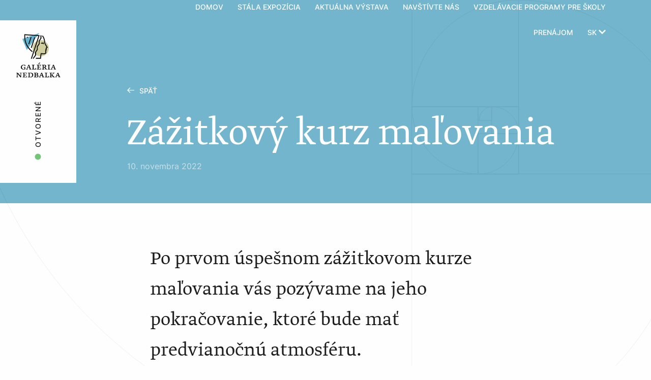

--- FILE ---
content_type: text/html; charset=UTF-8
request_url: https://www.nedbalka.sk/aktuality/zazitkovy-kurz-malovania-2/
body_size: 15815
content:
<!doctype html><html class="no-js" lang="sk-SK"><head><meta charset="UTF-8" /><meta http-equiv="x-ua-compatible" content="ie=edge"><meta name="viewport" content="width=device-width, initial-scale=1.0"><meta content="www.studioecht.com" name="author"><link rel="stylesheet" href="https://fonts.typotheque.com/WF-013758-001985.css" type="text/css" /><link rel="apple-touch-icon" sizes="180x180" href="https://www.nedbalka.sk/wp-content/themes/nedbalka/assets/favicon/apple-touch-icon.png"><link rel="icon" type="image/png" sizes="32x32" href="https://www.nedbalka.sk/wp-content/themes/nedbalka/assets/favicon/favicon-32x32.png"><link rel="icon" type="image/png" sizes="16x16" href="https://www.nedbalka.sk/wp-content/themes/nedbalka/assets/favicon/favicon-16x16.png"><link rel="manifest" href="https://www.nedbalka.sk/wp-content/themes/nedbalka/assets/favicon/site.webmanifest"><link rel="mask-icon" href="https://www.nedbalka.sk/wp-content/themes/nedbalka/assets/favicon/safari-pinned-tab.svg" color="#21b3cf"><link rel="shortcut icon" href="https://www.nedbalka.sk/wp-content/themes/nedbalka/assets/favicon/favicon.ico"><meta name="msapplication-TileColor" content="#ffffff"><meta name="msapplication-config" content="https://www.nedbalka.sk/wp-content/themes/nedbalka/assets/favicon/browserconfig.xml"><meta name="theme-color" content="#ffffff"><meta name='robots' content='index, follow, max-image-preview:large, max-snippet:-1, max-video-preview:-1' /><style>img:is([sizes="auto" i], [sizes^="auto," i]) { contain-intrinsic-size: 3000px 1500px }</style><link rel="alternate" hreflang="sk" href="https://www.nedbalka.sk/aktuality/zazitkovy-kurz-malovania-2/" /><link rel="alternate" hreflang="x-default" href="https://www.nedbalka.sk/aktuality/zazitkovy-kurz-malovania-2/" /><title>Zážitkový kurz maľovania | Nedbalka</title><link rel="canonical" href="https://www.nedbalka.sk/aktuality/zazitkovy-kurz-malovania-2/" /><meta property="og:locale" content="sk_SK" /><meta property="og:type" content="article" /><meta property="og:title" content="Zážitkový kurz maľovania | Nedbalka" /><meta property="og:url" content="https://www.nedbalka.sk/aktuality/zazitkovy-kurz-malovania-2/" /><meta property="og:site_name" content="Nedbalka" /><meta property="article:published_time" content="2022-11-10T14:24:27+00:00" /><meta property="article:modified_time" content="2022-11-24T10:26:52+00:00" /><meta property="og:image" content="https://www.nedbalka.sk/wp-content/uploads/DSC07018.jpg" /><meta property="og:image:width" content="2560" /><meta property="og:image:height" content="1708" /><meta property="og:image:type" content="image/jpeg" /><meta name="author" content="admin" /><meta name="twitter:card" content="summary_large_image" /><meta name="twitter:label1" content="Autor" /><meta name="twitter:data1" content="admin" /> <script type="application/ld+json" class="yoast-schema-graph">{"@context":"https://schema.org","@graph":[{"@type":"WebPage","@id":"https://www.nedbalka.sk/aktuality/zazitkovy-kurz-malovania-2/","url":"https://www.nedbalka.sk/aktuality/zazitkovy-kurz-malovania-2/","name":"Zážitkový kurz maľovania | Nedbalka","isPartOf":{"@id":"https://www.nedbalka.sk/#website"},"primaryImageOfPage":{"@id":"https://www.nedbalka.sk/aktuality/zazitkovy-kurz-malovania-2/#primaryimage"},"image":{"@id":"https://www.nedbalka.sk/aktuality/zazitkovy-kurz-malovania-2/#primaryimage"},"thumbnailUrl":"https://www.nedbalka.sk/wp-content/uploads/DSC07018.jpg","datePublished":"2022-11-10T14:24:27+00:00","dateModified":"2022-11-24T10:26:52+00:00","author":{"@id":"https://www.nedbalka.sk/#/schema/person/293b98714a68af03eadd69dd2c305733"},"breadcrumb":{"@id":"https://www.nedbalka.sk/aktuality/zazitkovy-kurz-malovania-2/#breadcrumb"},"inLanguage":"sk-SK","potentialAction":[{"@type":"ReadAction","target":["https://www.nedbalka.sk/aktuality/zazitkovy-kurz-malovania-2/"]}]},{"@type":"ImageObject","inLanguage":"sk-SK","@id":"https://www.nedbalka.sk/aktuality/zazitkovy-kurz-malovania-2/#primaryimage","url":"https://www.nedbalka.sk/wp-content/uploads/DSC07018.jpg","contentUrl":"https://www.nedbalka.sk/wp-content/uploads/DSC07018.jpg","width":2560,"height":1708,"caption":"Zazitkovy kurz"},{"@type":"BreadcrumbList","@id":"https://www.nedbalka.sk/aktuality/zazitkovy-kurz-malovania-2/#breadcrumb","itemListElement":[{"@type":"ListItem","position":1,"name":"Home","item":"https://www.nedbalka.sk/"},{"@type":"ListItem","position":2,"name":"Novinky","item":"https://www.nedbalka.sk/novinky/"},{"@type":"ListItem","position":3,"name":"Zážitkový kurz maľovania"}]},{"@type":"WebSite","@id":"https://www.nedbalka.sk/#website","url":"https://www.nedbalka.sk/","name":"Nedbalka","description":"Ťažisko zbierky Galérie Nedbalka spočíva v slovenskej maľbe 20. storočia, ale sú v nej zastúpené aj socha a grafika. Galéria diela prezentuje prostredníctvom stálej expozície a krátkodobých výstav.","potentialAction":[{"@type":"SearchAction","target":{"@type":"EntryPoint","urlTemplate":"https://www.nedbalka.sk/?s={search_term_string}"},"query-input":{"@type":"PropertyValueSpecification","valueRequired":true,"valueName":"search_term_string"}}],"inLanguage":"sk-SK"},{"@type":"Person","@id":"https://www.nedbalka.sk/#/schema/person/293b98714a68af03eadd69dd2c305733","name":"admin","image":{"@type":"ImageObject","inLanguage":"sk-SK","@id":"https://www.nedbalka.sk/#/schema/person/image/","url":"https://secure.gravatar.com/avatar/0fadbb3d7fd1e018c91c7f96eeed6e5790c72f849d5979cdaa71494ebb1fbc93?s=96&d=mm&r=g","contentUrl":"https://secure.gravatar.com/avatar/0fadbb3d7fd1e018c91c7f96eeed6e5790c72f849d5979cdaa71494ebb1fbc93?s=96&d=mm&r=g","caption":"admin"}}]}</script> <link rel='dns-prefetch' href='//fonts.typotheque.com' /><link rel='dns-prefetch' href='//fonts.googleapis.com' /><link rel="alternate" type="application/rss+xml" title="RSS kanál: Nedbalka &raquo;" href="https://www.nedbalka.sk/feed/" /><link rel="alternate" type="application/rss+xml" title="RSS kanál komentárov webu Nedbalka &raquo;" href="https://www.nedbalka.sk/comments/feed/" /><link rel="preload" as="image" href="https://www.nedbalka.sk/wp-content/uploads/nedbalka-logo.svg"><link rel="preload" as="image" href="https://www.nedbalka.sk/wp-content/uploads/nedbalka-logo.svg"><link data-optimized="1" rel='stylesheet' id='wp-block-library-css' href='https://www.nedbalka.sk/wp-content/litespeed/css/160df0123478da7610aff201900316f0.css?ver=71cf1' type='text/css' media='all' /><style id='classic-theme-styles-inline-css' type='text/css'>/*! This file is auto-generated */
.wp-block-button__link{color:#fff;background-color:#32373c;border-radius:9999px;box-shadow:none;text-decoration:none;padding:calc(.667em + 2px) calc(1.333em + 2px);font-size:1.125em}.wp-block-file__button{background:#32373c;color:#fff;text-decoration:none}</style><link data-optimized="1" rel='stylesheet' id='wc-block-style-css' href='https://www.nedbalka.sk/wp-content/litespeed/css/7113f1f4b8c553963afb36984973e113.css?ver=fc0e5' type='text/css' media='all' /><style id='global-styles-inline-css' type='text/css'>:root{--wp--preset--aspect-ratio--square: 1;--wp--preset--aspect-ratio--4-3: 4/3;--wp--preset--aspect-ratio--3-4: 3/4;--wp--preset--aspect-ratio--3-2: 3/2;--wp--preset--aspect-ratio--2-3: 2/3;--wp--preset--aspect-ratio--16-9: 16/9;--wp--preset--aspect-ratio--9-16: 9/16;--wp--preset--color--black: #000000;--wp--preset--color--cyan-bluish-gray: #abb8c3;--wp--preset--color--white: #ffffff;--wp--preset--color--pale-pink: #f78da7;--wp--preset--color--vivid-red: #cf2e2e;--wp--preset--color--luminous-vivid-orange: #ff6900;--wp--preset--color--luminous-vivid-amber: #fcb900;--wp--preset--color--light-green-cyan: #7bdcb5;--wp--preset--color--vivid-green-cyan: #00d084;--wp--preset--color--pale-cyan-blue: #8ed1fc;--wp--preset--color--vivid-cyan-blue: #0693e3;--wp--preset--color--vivid-purple: #9b51e0;--wp--preset--gradient--vivid-cyan-blue-to-vivid-purple: linear-gradient(135deg,rgba(6,147,227,1) 0%,rgb(155,81,224) 100%);--wp--preset--gradient--light-green-cyan-to-vivid-green-cyan: linear-gradient(135deg,rgb(122,220,180) 0%,rgb(0,208,130) 100%);--wp--preset--gradient--luminous-vivid-amber-to-luminous-vivid-orange: linear-gradient(135deg,rgba(252,185,0,1) 0%,rgba(255,105,0,1) 100%);--wp--preset--gradient--luminous-vivid-orange-to-vivid-red: linear-gradient(135deg,rgba(255,105,0,1) 0%,rgb(207,46,46) 100%);--wp--preset--gradient--very-light-gray-to-cyan-bluish-gray: linear-gradient(135deg,rgb(238,238,238) 0%,rgb(169,184,195) 100%);--wp--preset--gradient--cool-to-warm-spectrum: linear-gradient(135deg,rgb(74,234,220) 0%,rgb(151,120,209) 20%,rgb(207,42,186) 40%,rgb(238,44,130) 60%,rgb(251,105,98) 80%,rgb(254,248,76) 100%);--wp--preset--gradient--blush-light-purple: linear-gradient(135deg,rgb(255,206,236) 0%,rgb(152,150,240) 100%);--wp--preset--gradient--blush-bordeaux: linear-gradient(135deg,rgb(254,205,165) 0%,rgb(254,45,45) 50%,rgb(107,0,62) 100%);--wp--preset--gradient--luminous-dusk: linear-gradient(135deg,rgb(255,203,112) 0%,rgb(199,81,192) 50%,rgb(65,88,208) 100%);--wp--preset--gradient--pale-ocean: linear-gradient(135deg,rgb(255,245,203) 0%,rgb(182,227,212) 50%,rgb(51,167,181) 100%);--wp--preset--gradient--electric-grass: linear-gradient(135deg,rgb(202,248,128) 0%,rgb(113,206,126) 100%);--wp--preset--gradient--midnight: linear-gradient(135deg,rgb(2,3,129) 0%,rgb(40,116,252) 100%);--wp--preset--font-size--small: 13px;--wp--preset--font-size--medium: 20px;--wp--preset--font-size--large: 36px;--wp--preset--font-size--x-large: 42px;--wp--preset--spacing--20: 0.44rem;--wp--preset--spacing--30: 0.67rem;--wp--preset--spacing--40: 1rem;--wp--preset--spacing--50: 1.5rem;--wp--preset--spacing--60: 2.25rem;--wp--preset--spacing--70: 3.38rem;--wp--preset--spacing--80: 5.06rem;--wp--preset--shadow--natural: 6px 6px 9px rgba(0, 0, 0, 0.2);--wp--preset--shadow--deep: 12px 12px 50px rgba(0, 0, 0, 0.4);--wp--preset--shadow--sharp: 6px 6px 0px rgba(0, 0, 0, 0.2);--wp--preset--shadow--outlined: 6px 6px 0px -3px rgba(255, 255, 255, 1), 6px 6px rgba(0, 0, 0, 1);--wp--preset--shadow--crisp: 6px 6px 0px rgba(0, 0, 0, 1);}:where(.is-layout-flex){gap: 0.5em;}:where(.is-layout-grid){gap: 0.5em;}body .is-layout-flex{display: flex;}.is-layout-flex{flex-wrap: wrap;align-items: center;}.is-layout-flex > :is(*, div){margin: 0;}body .is-layout-grid{display: grid;}.is-layout-grid > :is(*, div){margin: 0;}:where(.wp-block-columns.is-layout-flex){gap: 2em;}:where(.wp-block-columns.is-layout-grid){gap: 2em;}:where(.wp-block-post-template.is-layout-flex){gap: 1.25em;}:where(.wp-block-post-template.is-layout-grid){gap: 1.25em;}.has-black-color{color: var(--wp--preset--color--black) !important;}.has-cyan-bluish-gray-color{color: var(--wp--preset--color--cyan-bluish-gray) !important;}.has-white-color{color: var(--wp--preset--color--white) !important;}.has-pale-pink-color{color: var(--wp--preset--color--pale-pink) !important;}.has-vivid-red-color{color: var(--wp--preset--color--vivid-red) !important;}.has-luminous-vivid-orange-color{color: var(--wp--preset--color--luminous-vivid-orange) !important;}.has-luminous-vivid-amber-color{color: var(--wp--preset--color--luminous-vivid-amber) !important;}.has-light-green-cyan-color{color: var(--wp--preset--color--light-green-cyan) !important;}.has-vivid-green-cyan-color{color: var(--wp--preset--color--vivid-green-cyan) !important;}.has-pale-cyan-blue-color{color: var(--wp--preset--color--pale-cyan-blue) !important;}.has-vivid-cyan-blue-color{color: var(--wp--preset--color--vivid-cyan-blue) !important;}.has-vivid-purple-color{color: var(--wp--preset--color--vivid-purple) !important;}.has-black-background-color{background-color: var(--wp--preset--color--black) !important;}.has-cyan-bluish-gray-background-color{background-color: var(--wp--preset--color--cyan-bluish-gray) !important;}.has-white-background-color{background-color: var(--wp--preset--color--white) !important;}.has-pale-pink-background-color{background-color: var(--wp--preset--color--pale-pink) !important;}.has-vivid-red-background-color{background-color: var(--wp--preset--color--vivid-red) !important;}.has-luminous-vivid-orange-background-color{background-color: var(--wp--preset--color--luminous-vivid-orange) !important;}.has-luminous-vivid-amber-background-color{background-color: var(--wp--preset--color--luminous-vivid-amber) !important;}.has-light-green-cyan-background-color{background-color: var(--wp--preset--color--light-green-cyan) !important;}.has-vivid-green-cyan-background-color{background-color: var(--wp--preset--color--vivid-green-cyan) !important;}.has-pale-cyan-blue-background-color{background-color: var(--wp--preset--color--pale-cyan-blue) !important;}.has-vivid-cyan-blue-background-color{background-color: var(--wp--preset--color--vivid-cyan-blue) !important;}.has-vivid-purple-background-color{background-color: var(--wp--preset--color--vivid-purple) !important;}.has-black-border-color{border-color: var(--wp--preset--color--black) !important;}.has-cyan-bluish-gray-border-color{border-color: var(--wp--preset--color--cyan-bluish-gray) !important;}.has-white-border-color{border-color: var(--wp--preset--color--white) !important;}.has-pale-pink-border-color{border-color: var(--wp--preset--color--pale-pink) !important;}.has-vivid-red-border-color{border-color: var(--wp--preset--color--vivid-red) !important;}.has-luminous-vivid-orange-border-color{border-color: var(--wp--preset--color--luminous-vivid-orange) !important;}.has-luminous-vivid-amber-border-color{border-color: var(--wp--preset--color--luminous-vivid-amber) !important;}.has-light-green-cyan-border-color{border-color: var(--wp--preset--color--light-green-cyan) !important;}.has-vivid-green-cyan-border-color{border-color: var(--wp--preset--color--vivid-green-cyan) !important;}.has-pale-cyan-blue-border-color{border-color: var(--wp--preset--color--pale-cyan-blue) !important;}.has-vivid-cyan-blue-border-color{border-color: var(--wp--preset--color--vivid-cyan-blue) !important;}.has-vivid-purple-border-color{border-color: var(--wp--preset--color--vivid-purple) !important;}.has-vivid-cyan-blue-to-vivid-purple-gradient-background{background: var(--wp--preset--gradient--vivid-cyan-blue-to-vivid-purple) !important;}.has-light-green-cyan-to-vivid-green-cyan-gradient-background{background: var(--wp--preset--gradient--light-green-cyan-to-vivid-green-cyan) !important;}.has-luminous-vivid-amber-to-luminous-vivid-orange-gradient-background{background: var(--wp--preset--gradient--luminous-vivid-amber-to-luminous-vivid-orange) !important;}.has-luminous-vivid-orange-to-vivid-red-gradient-background{background: var(--wp--preset--gradient--luminous-vivid-orange-to-vivid-red) !important;}.has-very-light-gray-to-cyan-bluish-gray-gradient-background{background: var(--wp--preset--gradient--very-light-gray-to-cyan-bluish-gray) !important;}.has-cool-to-warm-spectrum-gradient-background{background: var(--wp--preset--gradient--cool-to-warm-spectrum) !important;}.has-blush-light-purple-gradient-background{background: var(--wp--preset--gradient--blush-light-purple) !important;}.has-blush-bordeaux-gradient-background{background: var(--wp--preset--gradient--blush-bordeaux) !important;}.has-luminous-dusk-gradient-background{background: var(--wp--preset--gradient--luminous-dusk) !important;}.has-pale-ocean-gradient-background{background: var(--wp--preset--gradient--pale-ocean) !important;}.has-electric-grass-gradient-background{background: var(--wp--preset--gradient--electric-grass) !important;}.has-midnight-gradient-background{background: var(--wp--preset--gradient--midnight) !important;}.has-small-font-size{font-size: var(--wp--preset--font-size--small) !important;}.has-medium-font-size{font-size: var(--wp--preset--font-size--medium) !important;}.has-large-font-size{font-size: var(--wp--preset--font-size--large) !important;}.has-x-large-font-size{font-size: var(--wp--preset--font-size--x-large) !important;}
:where(.wp-block-post-template.is-layout-flex){gap: 1.25em;}:where(.wp-block-post-template.is-layout-grid){gap: 1.25em;}
:where(.wp-block-columns.is-layout-flex){gap: 2em;}:where(.wp-block-columns.is-layout-grid){gap: 2em;}
:root :where(.wp-block-pullquote){font-size: 1.5em;line-height: 1.6;}</style><link data-optimized="1" rel='stylesheet' id='contact-form-7-css' href='https://www.nedbalka.sk/wp-content/litespeed/css/735f7cfcf6ebc052c0b1559773db832a.css?ver=b922e' type='text/css' media='all' /><style id='woocommerce-inline-inline-css' type='text/css'>.woocommerce form .form-row .required { visibility: visible; }</style><link rel='stylesheet' id='greta-font-css' href='https://fonts.typotheque.com/WF-031734-010405.css?ver=1769685417' type='text/css' media='all' /><link data-optimized="1" rel='stylesheet' id='nedbalka-styles-css' href='https://www.nedbalka.sk/wp-content/litespeed/css/e97ae48518b6b11a36c8b0d7bfa9ca9c.css?ver=cd8bb' type='text/css' media='all' /><link data-optimized="1" rel='stylesheet' id='nedbalka-default-styles-css' href='https://www.nedbalka.sk/wp-content/litespeed/css/9e38bb44bc959b2562a2924905d46d8d.css?ver=f3d35' type='text/css' media='all' /><link data-optimized="1" rel='stylesheet' id='storefront-style-css' href='https://www.nedbalka.sk/wp-content/litespeed/css/9e38bb44bc959b2562a2924905d46d8d.css?ver=23cd5' type='text/css' media='all' /><link data-optimized="1" rel='stylesheet' id='storefront-icons-css' href='https://www.nedbalka.sk/wp-content/litespeed/css/c9bb999df16b89d50c27528045a0bbcf.css?ver=f20a0' type='text/css' media='all' /><link rel='stylesheet' id='storefront-fonts-css' href='https://fonts.googleapis.com/css?family=Source+Sans+Pro:400,300,300italic,400italic,600,700,900&#038;subset=latin%2Clatin-ext' type='text/css' media='all' /><link data-optimized="1" rel='stylesheet' id='storefront-woocommerce-style-css' href='https://www.nedbalka.sk/wp-content/litespeed/css/4c24452162db8602df61e4092ba24249.css?ver=57391' type='text/css' media='all' /><style id='storefront-woocommerce-style-inline-css' type='text/css'>a.cart-contents,
			.site-header-cart .widget_shopping_cart a {
				color: #333333;
			}

			table.cart td.product-remove,
			table.cart td.actions {
				border-top-color: #ffffff;
			}

			.woocommerce-tabs ul.tabs li.active a,
			ul.products li.product .price,
			.onsale,
			.widget_search form:before,
			.widget_product_search form:before {
				color: #6d6d6d;
			}

			.woocommerce-breadcrumb a,
			a.woocommerce-review-link,
			.product_meta a {
				color: #727272;
			}

			.onsale {
				border-color: #6d6d6d;
			}

			.star-rating span:before,
			.quantity .plus, .quantity .minus,
			p.stars a:hover:after,
			p.stars a:after,
			.star-rating span:before,
			#payment .payment_methods li input[type=radio]:first-child:checked+label:before {
				color: #96588a;
			}

			.widget_price_filter .ui-slider .ui-slider-range,
			.widget_price_filter .ui-slider .ui-slider-handle {
				background-color: #96588a;
			}

			.order_details {
				background-color: #f8f8f8;
			}

			.order_details > li {
				border-bottom: 1px dotted #e3e3e3;
			}

			.order_details:before,
			.order_details:after {
				background: -webkit-linear-gradient(transparent 0,transparent 0),-webkit-linear-gradient(135deg,#f8f8f8 33.33%,transparent 33.33%),-webkit-linear-gradient(45deg,#f8f8f8 33.33%,transparent 33.33%)
			}

			p.stars a:before,
			p.stars a:hover~a:before,
			p.stars.selected a.active~a:before {
				color: #6d6d6d;
			}

			p.stars.selected a.active:before,
			p.stars:hover a:before,
			p.stars.selected a:not(.active):before,
			p.stars.selected a.active:before {
				color: #96588a;
			}

			.single-product div.product .woocommerce-product-gallery .woocommerce-product-gallery__trigger {
				background-color: #eeeeee;
				color: #333333;
			}

			.single-product div.product .woocommerce-product-gallery .woocommerce-product-gallery__trigger:hover {
				background-color: #d5d5d5;
				border-color: #d5d5d5;
				color: #333333;
			}

			.button.loading {
				color: #eeeeee;
			}

			.button.loading:hover {
				background-color: #eeeeee;
			}

			.button.loading:after {
				color: #333333;
			}

			@media screen and ( min-width: 768px ) {
				.site-header-cart .widget_shopping_cart,
				.site-header .product_list_widget li .quantity {
					color: #404040;
				}
			}</style><link data-optimized="1" rel='stylesheet' id='themify-font-icons-css2-css' href='https://www.nedbalka.sk/wp-content/litespeed/css/6b364bbd9795364cdec71a397e4608d2.css?ver=fe6ef' type='text/css' media='all' /><link data-optimized="1" rel='stylesheet' id='ptb-colors-css' href='https://www.nedbalka.sk/wp-content/litespeed/css/25cf8e4e2b40b91254bf8cc83a241c9d.css?ver=44464' type='text/css' media='all' /><link data-optimized="1" rel='stylesheet' id='ptb-css' href='https://www.nedbalka.sk/wp-content/litespeed/css/b0dbccba2c40cece09de67cc92b4d815.css?ver=6fad8' type='text/css' media='all' /> <script type="text/javascript" src="https://www.nedbalka.sk/wp-includes/js/jquery/jquery.min.js?ver=3.7.1" id="jquery-core-js"></script> <script data-optimized="1" type="text/javascript" src="https://www.nedbalka.sk/wp-content/litespeed/js/e2e126450bc01a1e2b56632b5c2c79f9.js?ver=1027d" id="jquery-migrate-js"></script> <script data-optimized="1" type="text/javascript" src="https://www.nedbalka.sk/wp-content/litespeed/js/25b758deece6b77564ea0263552b812f.js?ver=3be66" id="scrollreveal-scripts-js"></script> <script type="text/javascript" id="ptb-js-extra">/*  */
var ptb = {"url":"https:\/\/www.nedbalka.sk\/wp-content\/plugins\/themify-ptb\/public\/","ver":"1.4.8","min":{"css":{"lightbox":1},"js":[]},"include":"https:\/\/www.nedbalka.sk\/wp-includes\/js\/"};
/*  */</script> <script data-optimized="1" type="text/javascript" defer="defer" src="https://www.nedbalka.sk/wp-content/litespeed/js/f7f86302d09910d6e9cc9a2c40bdec4b.js?ver=45598" id="ptb-js"></script> <link rel="https://api.w.org/" href="https://www.nedbalka.sk/wp-json/" /><link rel="alternate" title="JSON" type="application/json" href="https://www.nedbalka.sk/wp-json/wp/v2/posts/6491" /><link rel="alternate" title="oEmbed (JSON)" type="application/json+oembed" href="https://www.nedbalka.sk/wp-json/oembed/1.0/embed?url=https%3A%2F%2Fwww.nedbalka.sk%2Faktuality%2Fzazitkovy-kurz-malovania-2%2F" /><link rel="alternate" title="oEmbed (XML)" type="text/xml+oembed" href="https://www.nedbalka.sk/wp-json/oembed/1.0/embed?url=https%3A%2F%2Fwww.nedbalka.sk%2Faktuality%2Fzazitkovy-kurz-malovania-2%2F&#038;format=xml" /><meta name="generator" content="WPML ver:4.8.5 stt:1,3,10;" /><meta name="ti-site-data" content="[base64]" /> <script type="text/javascript">ajaxurl = 'https://www.nedbalka.sk/wp-admin/admin-ajax.php';</script> <noscript><style>.woocommerce-product-gallery{ opacity: 1 !important; }</style></noscript><style type="text/css" id="wp-custom-css">.sr .article p, .sr .article p.lead, .sr .article h3, .sr .gallery .gallery-item{
	visibility: visible!important;
}

.ti-widget.ti-trip {
	margin-top: 40px;
}</style> <script>window.sr = ScrollReveal({
			easing: 'ease', //cubic-bezier(0.6, 0.2, 0.1, 1)
			scale: 1,
		});

		if (sr.isSupported()) {
			document.documentElement.classList.add('sr');
		}</script>  <script>(function(w,d,s,l,i){w[l]=w[l]||[];w[l].push({'gtm.start':
	new Date().getTime(),event:'gtm.js'});var f=d.getElementsByTagName(s)[0],
	j=d.createElement(s),dl=l!='dataLayer'?'&l='+l:'';j.async=true;j.src=
	'https://www.googletagmanager.com/gtm.js?id='+i+dl;f.parentNode.insertBefore(j,f);
	})(window,document,'script','dataLayer','GTM-NSJ8HXGZ');</script> <style>/* Ensure elements load hidden before ScrollReveal runs */
		.sr .top-bar,
		.sr .side-bar-underlay,
		.sr .side-bar-content,
		.sr .carousel-wrapper,
		.sr .hero .headline,
		.sr .hero p,
		.sr .article-date,
		.sr .back-button,
		.sr .hero .hero-menu,
		.sr .content,
		.sr .block-newsletter div,
		.sr .section--visit .grid-x .cell:first-child,
		.sr .cloaked-painting,
		.sr .cloaked-painting-underlay,
		.sr .grid-x .card,
		.sr .exposition,
		.sr .exposition .exposition-title,
		.sr .menu-large .cell .bg-scale-inner,
		.sr .menu-large .cell .content,
		.sr .section-title,
		.sr .block-content,
		.sr .google-map,
		.sr .box,
		.sr .error-frame img,
		.sr .bg-wrapper .bg,
		.sr .box .content,
		.sr .article p,
		.sr .article table,
		.sr .article h2,
		.sr .article h3,
		.sr .gallery .gallery-item,
		.sr .pricing .pricing-item,
		.sr .floating-images .image,
		.sr .error-frame img,
		.sr .image-full,
		.sr .list-authors li,
		.sr .block-exposition .content,
		.sr .block-rent,
		.sr .event-calendar-wrapper .event-calendar,
		.sr .annual-report,
		.sr .block-promo-exposition,
		.sr .block-promo-exposition .content,
		.sr .block-promo-exposition .bg {
		visibility: hidden;
		}</style></head><body class="wp-singular post-template-default single single-post postid-6491 single-format-standard wp-theme-nedbalka theme-nedbalka woocommerce-no-js group-blog storefront-full-width-content right-sidebar woocommerce-active">
<noscript><iframe src="https://www.googletagmanager.com/ns.html?id=GTM-NSJ8HXGZ" height="0" width="0" style="display:none;visibility:hidden"></iframe></noscript><div class="off-canvas position-right" id="offCanvas" data-off-canvas data-transition="overlap"><ul class="menu"><li ><a href="https://www.nedbalka.sk/"
title="Domov"
target=""
class=" "
>Domov
</a></li><li ><a href="https://www.nedbalka.sk/stala-expozicia/"
title="Stála expozícia"
target=""
class=" "
>Stála expozícia
</a></li><li ><a href="https://www.nedbalka.sk/aktualne-vystavy/"
title="Aktuálna výstava"
target=""
class=" "
>Aktuálna výstava
</a></li><li ><a href="https://www.nedbalka.sk/navsteva/"
title="Navštívte nás"
target=""
class=" "
>Navštívte nás
</a></li><li ><a href="https://www.nedbalka.sk/vzdelavacie-programy/"
title="Vzdelávacie programy pre školy"
target=""
class=" "
>Vzdelávacie programy pre školy
</a></li><li ><a href="https://www.nedbalka.sk/prenajom/"
title="Prenájom"
target=""
class=" "
>Prenájom
</a></li></ul><hr><ul class="menu"><li ><a href="https://www.nedbalka.sk/novinky/"
title="Novinky"
target=""
class=" "
>Novinky
</a></li><li ><a href="https://www.nedbalka.sk/e-shop/"
title="E-shop"
target=""
class=" "
>E-shop
</a></li><li ><a href="https://www.nedbalka.sk/prenajom/"
title="Prenájom"
target=""
class=" "
>Prenájom
</a></li><li ><a href="https://www.nedbalka.sk/kontakt/"
title="Kontakt"
target=""
class=" "
>Kontakt
</a></li><li ><a href="https://www.nedbalka.sk/navsteva/"
title="Navštívte nás"
target=""
class=" "
>Navštívte nás
</a></li></ul><ul class="menu"><li ><a href="https://www.google.sk/maps/place/Gal%C3%A9ria+Nedbalka/@48.1450995,17.1069041,15z/data=!4m5!3m4!1s0x476c894309bfa471:0x72a6ac3cb70754ea!8m2!3d48.144154!4d17.1112001"
title="Galéria Nedbalka na mape"
target="_blank"
class="button secondary "
>Navigovať
</a></li></ul><hr><ul class="menu horizontal"><div class="wpml-ls-statics-shortcode_actions wpml-ls wpml-ls-legacy-list-horizontal"><ul role="menu"><li class="wpml-ls-slot-shortcode_actions wpml-ls-item wpml-ls-item-sk wpml-ls-current-language wpml-ls-first-item wpml-ls-item-legacy-list-horizontal" role="none">
<a href="https://www.nedbalka.sk/aktuality/zazitkovy-kurz-malovania-2/" class="wpml-ls-link" role="menuitem" >
<span class="wpml-ls-native" role="menuitem">Slovenčina</span></a></li><li class="wpml-ls-slot-shortcode_actions wpml-ls-item wpml-ls-item-en wpml-ls-item-legacy-list-horizontal" role="none">
<a href="https://www.nedbalka.sk/en/" class="wpml-ls-link" role="menuitem"  aria-label="Switch to Angličtina(English)" title="Switch to Angličtina(English)" >
<span class="wpml-ls-native" lang="en">English</span><span class="wpml-ls-display"><span class="wpml-ls-bracket"> (</span>Angličtina<span class="wpml-ls-bracket">)</span></span></a></li><li class="wpml-ls-slot-shortcode_actions wpml-ls-item wpml-ls-item-de wpml-ls-last-item wpml-ls-item-legacy-list-horizontal" role="none">
<a href="https://www.nedbalka.sk/de/" class="wpml-ls-link" role="menuitem"  aria-label="Switch to Nemčina(Deutsch)" title="Switch to Nemčina(Deutsch)" >
<span class="wpml-ls-native" lang="de">Deutsch</span><span class="wpml-ls-display"><span class="wpml-ls-bracket"> (</span>Nemčina<span class="wpml-ls-bracket">)</span></span></a></li></ul></div></ul><button class="close-button" aria-label="Close menu" type="button" data-close>
<span aria-hidden="true">&times;</span>
</button></div><div id="main" role="main" class="off-canvas-content" data-off-canvas-content><div class="top-bar-container" data-sticky-container><div id="top-bar" class="top-bar" data-topbar data-sticky data-margin-top="0" data-sticky-on="small" data-top-anchor="hero:bottom"><div class="grid-container fluid"><div class="grid-x grid-margin-x align-middle"><div class="auto shrink cell">
<a href="https://www.nedbalka.sk" class="top-bar-logo bg" title="Domov"
style="background-image: url(https://www.nedbalka.sk/wp-content/uploads/nedbalka-logo-navbar-1.svg);"
></a></div><div class="auto expand cell show-for-large"><ul class="menu align-right"><li ><a href="https://www.nedbalka.sk/"
title="Domov"
target=""
class=" "
>Domov
</a></li><li ><a href="https://www.nedbalka.sk/stala-expozicia/"
title="Stála expozícia"
target=""
class=" "
>Stála expozícia
</a></li><li ><a href="https://www.nedbalka.sk/aktualne-vystavy/"
title="Aktuálna výstava"
target=""
class=" "
>Aktuálna výstava
</a></li><li ><a href="https://www.nedbalka.sk/navsteva/"
title="Navštívte nás"
target=""
class=" "
>Navštívte nás
</a></li><li ><a href="https://www.nedbalka.sk/vzdelavacie-programy/"
title="Vzdelávacie programy pre školy"
target=""
class=" "
>Vzdelávacie programy pre školy
</a></li><li ><a href="https://www.nedbalka.sk/prenajom/"
title="Prenájom"
target=""
class=" "
>Prenájom
</a></li><li>
<button class="plain dropdown-toggle" type="button" data-toggle="language-dropdown">sk											<i class="icon icon-caret-down"></i>
</button><div class="dropdown-pane language top" id="language-dropdown" data-dropdown data-close-on-click="true"><ul class="menu vertical"><li><div class="wpml-ls-statics-shortcode_actions wpml-ls wpml-ls-legacy-list-horizontal"><ul role="menu"><li class="wpml-ls-slot-shortcode_actions wpml-ls-item wpml-ls-item-sk wpml-ls-current-language wpml-ls-first-item wpml-ls-item-legacy-list-horizontal" role="none">
<a href="https://www.nedbalka.sk/aktuality/zazitkovy-kurz-malovania-2/" class="wpml-ls-link" role="menuitem" >
<span class="wpml-ls-native" role="menuitem">Slovenčina</span></a></li><li class="wpml-ls-slot-shortcode_actions wpml-ls-item wpml-ls-item-en wpml-ls-item-legacy-list-horizontal" role="none">
<a href="https://www.nedbalka.sk/en/" class="wpml-ls-link" role="menuitem"  aria-label="Switch to Angličtina(English)" title="Switch to Angličtina(English)" >
<span class="wpml-ls-native" lang="en">English</span><span class="wpml-ls-display"><span class="wpml-ls-bracket"> (</span>Angličtina<span class="wpml-ls-bracket">)</span></span></a></li><li class="wpml-ls-slot-shortcode_actions wpml-ls-item wpml-ls-item-de wpml-ls-last-item wpml-ls-item-legacy-list-horizontal" role="none">
<a href="https://www.nedbalka.sk/de/" class="wpml-ls-link" role="menuitem"  aria-label="Switch to Nemčina(Deutsch)" title="Switch to Nemčina(Deutsch)" >
<span class="wpml-ls-native" lang="de">Deutsch</span><span class="wpml-ls-display"><span class="wpml-ls-bracket"> (</span>Nemčina<span class="wpml-ls-bracket">)</span></span></a></li></ul></div></li></ul></div></li></ul></div><div class="auto expand cell hide-for-large">
<button class="top-bar-toggle" type="button" data-toggle="offCanvas">
<span class="hamburger"></span>
</button></div></div></div></div></div><div id="hero" class="section hero small plain has-sidebar"><div class="grid-container content"><a href="https://www.nedbalka.sk/?post_type=page&p=359"
title="Späť na novinky"
class="back-button"><i class="icon icon-arrow-left"></i>späť				</a><h1 class="headline">
Zážitkový kurz maľovania</h1><div class="article-date">
10. novembra 2022</div></div><div class="side-bar"><div class="side-bar-content">
<a href="https://www.nedbalka.sk" title="Domov">
<img src="https://www.nedbalka.sk/wp-content/uploads/nedbalka-logo.svg" class="show-for-medium" alt="logo" fetchpriority="high" decoding="sync">
<img data-lazyloaded="1" src="[data-uri]" data-src="https://www.nedbalka.sk/wp-content/themes/nedbalka/assets/img/nedbalka-logo-mobile.svg" class="show-for-small-only" alt="logo"><noscript><img src="https://www.nedbalka.sk/wp-content/themes/nedbalka/assets/img/nedbalka-logo-mobile.svg" class="show-for-small-only" alt="logo"></noscript>
</a>
<div class="status">
	<span class="circle open"></span>
	<span>Otvorené</span>
</div>
<!-- Block uncached by LiteSpeed Cache 7.6.2 on 2026-01-29 12:16:59 --></div><div class="side-bar-underlay"></div></div></div><div class="section bg-lines-plain"><div class="grid-container"><div class="grid-x grid-margin-x align-center"><div class="cell large-9 medium-12 article"><p class="lead">
Po prvom úspešnom zážitkovom kurze maľovania vás pozývame na jeho pokračovanie, ktoré bude mať predvianočnú atmosféru.</p><p>Akad. maliar  Andrej Augustín vás zážitkovým spôsobom prevedie 3 hodinovým kurzom maľovania. Predlohou vám budú umelecké diela zo zbierky Galérie Nedbalka, ktoré budú mať atmosféru zimy.</p><p>Zážitkové maľovanie je úžasná psychohygiena, ktorá je tak veľmi v dnešnej dobe potrebná… ide o umelecké spojenie relaxu, umenia a zábavy…čas, kedy si sami s odbornou pomocou namaľujete vlastné originálne umelecké dielo, vyskúšate nové techniky maľovania a oddýchnete si pri skvelom občerstvení a spoločnosti.</p><p><strong>Andrej Agustín 1964</strong></p><p>Narodil sa v Bratislave, absolvoval štúdium na Vysokej škole umeleckého priemyslu v Prahe. Venuje sa maľbe, pastelu, grafike, ilustráciám, textilu, maľbe na porcelán a keramiku. Príťažlivo komunikujú so širším publikom, metaforicky znázorňujú meditáciu, baladu a nádej. Témou obrazov je často vnútorný život maliara. Čarovná realita sa tak v nich pretavuje do osobných príbehov. „Dobrý obraz je taký, ktorý vo mne vyvolá emóciu. Nemusí byť nevyhnutne krásny, ale musí obsahovať takú vnútornú silu, že zostane vo mne a myslím naň aj vtedy, keď ho už nevidím. A láka ma stále sa k nemu vrátiť.“</p><p>Dátum:  10.12.2022</p><p>Miesto: Galéria Nedbalka</p><p>Čas: 14:00-17.00</p><p>Cena 45€</p><div class="text-center">
<a href="https://www.nedbalka.sk/product/zazitkovy-kurz-malovania/"
title="Kúpiť zážitkový kurz maľovania"
class="button black"
>
Kúpiť zážitkový kurz maľovania			</a></div></div></div></div></div><div class="section section--news bg-lines"><div class="grid-container"><div class="section-title"><h2 class="headline">
Ďalšie aktuality</h2></div><div class="grid-x grid-margin-x medium-up-2 large-up-4">
<a href="https://www.nedbalka.sk/aktuality/9296/"
title=""
class="card cell"><div class="card-image bg-scale"><div class="bg-scale-inner"
style="background-image: url('https://www.nedbalka.sk/wp-content/uploads/galeria-nedbalka-architektura-umenie-1180399-297x220.jpg.webp');"
></div></div><div class="card-section"><div class="date">
27. januára 2026</div><h3 class="headline"></h3><p><div dir="auto">Galéria Nedbalka bude v utorok 27. januára zatvorená z dôvodu inštalácie novej expozície.</div></p></div>
</a>
<a href="https://www.nedbalka.sk/aktuality/stastne-a-vesele-vianoce-3/"
title="Šťastné a veselé vianoce"
class="card cell"><div class="card-image bg-scale"><div class="bg-scale-inner"
style="background-image: url('https://www.nedbalka.sk/wp-content/uploads/Phase-One-2714-297x220.jpg.webp');"
></div></div><div class="card-section"><div class="date">
19. decembra 2025</div><h3 class="headline">
Šťastné a veselé vianoce</h3><p><p class="p1">Prajeme Vám veselé Vianoce a šťastný nový rok 2026.</p></p></div>
</a>
<a href="https://www.nedbalka.sk/aktuality/kuratorsky-sprievod-vystavou-peter-julius-kern/"
title="Kurátorský sprievod výstavou &#8211; Peter Július Kern"
class="card cell"><div class="card-image bg-scale"><div class="bg-scale-inner"
style="background-image: url('https://www.nedbalka.sk/wp-content/uploads/Kern-Peter-Július-Ochranca--297x220.jpg.webp');"
></div></div><div class="card-section"><div class="date">
19. novembra 2025</div><h3 class="headline">
Kurátorský sprievod výstavou &#8211; Peter Július Kern</h3><p><p>Srdečne vás pozývame na kurátorsky sprievod výstavou Peter Július Kern: Maliar Liptova. Výklad sa bude konať 8.11.2025 (sobota) o 17.00 h.</p></p></div>
</a>
<a href="https://www.nedbalka.sk/aktuality/zahraj-si-virtualnu-realitu/"
title="Zahraj si virtuálnu realitu"
class="card cell"><div class="card-image bg-scale"><div class="bg-scale-inner"
style="background-image: url('https://www.nedbalka.sk/wp-content/uploads/square_1440x1440-297x220.jpg.webp');"
></div></div><div class="card-section"><div class="date">
02. novembra 2025</div><h3 class="headline">
Zahraj si virtuálnu realitu</h3><p>Galéria Nedbalka prináša jedinečný zážitok – video hru na virtuálnu realitu inšpirovanú dielom Ladislava Gudernu!</p></div>
</a></div></div></div><footer class="footer"><div class="grid-container"><div class="grid-x grid-margin-x"><div class="cell medium-auto small-12 footer-logo">
<img src="https://www.nedbalka.sk/wp-content/uploads/nedbalka-logo.svg" alt="logo" fetchpriority="high" decoding="sync"></div><div class="cell medium-auto small-6"><h2 class="headline">
Výstavy</h2><ul class="menu vertical"><li ><a href="https://www.nedbalka.sk/stala-expozicia/"
title="Stála expozícia"
target=""
class=" "
>Stála expozícia
</a></li><li ><a href="https://www.nedbalka.sk/aktualne-vystavy/"
title="Aktuálna výstava"
target=""
class=" "
>Aktuálna výstava
</a></li><li ><a href="https://www.nedbalka.sk/archiv/"
title="Archív výstav"
target=""
class=" "
>Archív výstav
</a></li><li ><a href="https://www.nedbalka.sk/autori/"
title="Zoznam autorov"
target=""
class=" "
>Zoznam autorov
</a></li></ul></div><div class="cell medium-auto small-6"><h2 class="headline">
Návšteva</h2><ul class="menu vertical"><li ><a href="https://www.nedbalka.sk/novinky/"
title="Novinky"
target=""
class=" "
>Novinky
</a></li><li ><a href="https://www.nedbalka.sk/navsteva/"
title="Navštívte nás"
target=""
class=" "
>Navštívte nás
</a></li><li ><a href="https://www.nedbalka.sk/kaviaren-artshop/"
title="Kaviareň a ArtShop"
target=""
class=" "
>Kaviareň a ArtShop
</a></li><li ><a href="https://www.nedbalka.sk/e-shop/"
title="E-shop"
target=""
class=" "
>E-shop
</a></li></ul></div><div class="cell medium-auto small-6"><h2 class="headline">
Sprievodné aktivity</h2><ul class="menu vertical"><li ><a href="https://www.nedbalka.sk/atelier-nedbalka/"
title="Ateliér Nedbalka"
target=""
class=" "
>Ateliér Nedbalka
</a></li><li ><a href="https://www.nedbalka.sk/vzdelavacie-programy/"
title="Vzdelávacie programy pre školy"
target=""
class=" "
>Vzdelávacie programy pre školy
</a></li><li ><a href="https://www.nedbalka.sk/prenajom/"
title="Prenájom"
target=""
class=" "
>Prenájom
</a></li><li ><a href="https://www.nedbalka.sk/sobasna-sien/"
title="Sobášna sieň"
target=""
class=" "
>Sobášna sieň
</a></li></ul></div><div class="cell medium-auto small-6"><h2 class="headline">
O nás</h2><ul class="menu vertical"><li ><a href="https://www.nedbalka.sk/o-nas/"
title="O galérii"
target=""
class=" "
>O galérii
</a></li><li ><a href="https://www.nedbalka.sk/pribeh-galerie-nedbalka/"
title="Príbeh galérie"
target=""
class=" "
>Príbeh galérie
</a></li><li ><a href="https://www.nedbalka.sk/vyrocne-spravy/"
title="Výročné správy"
target=""
class=" "
>Výročné správy
</a></li><li ><a href="https://www.nedbalka.sk/ochrana-osobnych-udajov/"
title="Ochrana osobných údajov"
target=""
class=" "
>Ochrana osobných údajov
</a></li><li ><a href="https://www.nedbalka.sk/kontakt/"
title="Kontakt"
target=""
class=" "
>Kontakt
</a></li></ul></div></div></div></footer></div>
 <script type="speculationrules">{"prefetch":[{"source":"document","where":{"and":[{"href_matches":"\/*"},{"not":{"href_matches":["\/wp-*.php","\/wp-admin\/*","\/wp-content\/uploads\/*","\/wp-content\/*","\/wp-content\/plugins\/*","\/wp-content\/themes\/nedbalka\/*","\/*\\?(.+)"]}},{"not":{"selector_matches":"a[rel~=\"nofollow\"]"}},{"not":{"selector_matches":".no-prefetch, .no-prefetch a"}}]},"eagerness":"conservative"}]}</script> <script id="mcjs">!function(c,h,i,m,p){m=c.createElement(h),p=c.getElementsByTagName(h)[0],m.async=1,m.src=i,p.parentNode.insertBefore(m,p)}(document,"script","https://chimpstatic.com/mcjs-connected/js/users/6dc8f4d542fc2fb8ec5a98b1e/1fe91320c4c703dfa94ae5e14.js");</script> <script type="text/javascript">var c = document.body.className;
		c = c.replace(/woocommerce-no-js/, 'woocommerce-js');
		document.body.className = c;</script> <link data-optimized="1" rel='stylesheet' id='wpml-legacy-horizontal-list-0-css' href='https://www.nedbalka.sk/wp-content/litespeed/css/11bdf6525f9bba6bd30fedccb3e33624.css?ver=356d1' type='text/css' media='all' /> <script data-optimized="1" type="text/javascript" src="https://www.nedbalka.sk/wp-content/litespeed/js/6d039e72c3460a8644bde0428031285e.js?ver=41556" id="wp-hooks-js"></script> <script data-optimized="1" type="text/javascript" src="https://www.nedbalka.sk/wp-content/litespeed/js/dc33a51ccd516eba4ad863b7aba24a9d.js?ver=8a66f" id="wp-i18n-js"></script> <script type="text/javascript" id="wp-i18n-js-after">/*  */
wp.i18n.setLocaleData( { 'text direction\u0004ltr': [ 'ltr' ] } );
/*  */</script> <script data-optimized="1" type="text/javascript" src="https://www.nedbalka.sk/wp-content/litespeed/js/f2c77c530406fa8b1b14d41b0d840e35.js?ver=d1912" id="swv-js"></script> <script type="text/javascript" id="contact-form-7-js-translations">/*  */
( function( domain, translations ) {
	var localeData = translations.locale_data[ domain ] || translations.locale_data.messages;
	localeData[""].domain = domain;
	wp.i18n.setLocaleData( localeData, domain );
} )( "contact-form-7", {"translation-revision-date":"2025-10-23 07:36:49+0000","generator":"GlotPress\/4.0.3","domain":"messages","locale_data":{"messages":{"":{"domain":"messages","plural-forms":"nplurals=3; plural=(n == 1) ? 0 : ((n >= 2 && n <= 4) ? 1 : 2);","lang":"sk"},"This contact form is placed in the wrong place.":["T\u00e1to kontaktn\u00e1 forma je vlo\u017een\u00e1 na nespr\u00e1vnom mieste."],"Error:":["Chyba:"]}},"comment":{"reference":"includes\/js\/index.js"}} );
/*  */</script> <script type="text/javascript" id="contact-form-7-js-before">/*  */
var wpcf7 = {
    "api": {
        "root": "https:\/\/www.nedbalka.sk\/wp-json\/",
        "namespace": "contact-form-7\/v1"
    },
    "cached": 1
};
/*  */</script> <script data-optimized="1" type="text/javascript" src="https://www.nedbalka.sk/wp-content/litespeed/js/c773139bda1a835b5c0d9c3de9701d09.js?ver=7c23a" id="contact-form-7-js"></script> <script data-optimized="1" type="text/javascript" src="https://www.nedbalka.sk/wp-content/litespeed/js/1d019ec290cd133b1dae6a466e82b693.js?ver=2b35a" id="jquery-blockui-js"></script> <script type="text/javascript" id="wc-add-to-cart-js-extra">/*  */
var wc_add_to_cart_params = {"ajax_url":"\/wp-admin\/admin-ajax.php","wc_ajax_url":"\/?wc-ajax=%%endpoint%%","i18n_view_cart":"View cart","cart_url":"https:\/\/www.nedbalka.sk\/cart\/","is_cart":"","cart_redirect_after_add":"yes"};
/*  */</script> <script data-optimized="1" type="text/javascript" src="https://www.nedbalka.sk/wp-content/litespeed/js/0e7fa2dcb9b006e57d9e5c8696da7169.js?ver=74478" id="wc-add-to-cart-js"></script> <script data-optimized="1" type="text/javascript" src="https://www.nedbalka.sk/wp-content/litespeed/js/0f7689732095225cc88f0e2fac5bab7c.js?ver=f806f" id="js-cookie-js"></script> <script type="text/javascript" id="woocommerce-js-extra">/*  */
var woocommerce_params = {"ajax_url":"\/wp-admin\/admin-ajax.php","wc_ajax_url":"\/?wc-ajax=%%endpoint%%"};
/*  */</script> <script data-optimized="1" type="text/javascript" src="https://www.nedbalka.sk/wp-content/litespeed/js/2b3fd708a82dd93dd7edbf10544fdb5f.js?ver=88294" id="woocommerce-js"></script> <script type="text/javascript" id="wc-cart-fragments-js-extra">/*  */
var wc_cart_fragments_params = {"ajax_url":"\/wp-admin\/admin-ajax.php","wc_ajax_url":"\/?wc-ajax=%%endpoint%%","cart_hash_key":"wc_cart_hash_9d00bc6af0b822133f4d8e3041e72936","fragment_name":"wc_fragments_9d00bc6af0b822133f4d8e3041e72936","request_timeout":"5000"};
/*  */</script> <script data-optimized="1" type="text/javascript" src="https://www.nedbalka.sk/wp-content/litespeed/js/f2cd3cb0a522979b01be7d9aad0ed4ea.js?ver=74fc0" id="wc-cart-fragments-js"></script> <script type="text/javascript" id="mailchimp-woocommerce-js-extra">/*  */
var mailchimp_public_data = {"site_url":"https:\/\/www.nedbalka.sk","ajax_url":"https:\/\/www.nedbalka.sk\/wp-admin\/admin-ajax.php","disable_carts":"1","subscribers_only":"","language":"sk","allowed_to_set_cookies":"1"};
/*  */</script> <script data-optimized="1" type="text/javascript" src="https://www.nedbalka.sk/wp-content/litespeed/js/7bd8bbe74e7a34cebfa76e2c28e13f04.js?ver=2f4a2" id="mailchimp-woocommerce-js"></script> <script data-optimized="1" type="text/javascript" src="https://www.nedbalka.sk/wp-content/litespeed/js/667b6bc7d69944c5a9a2f93950df7ea2.js?ver=7d382" id="underscore-scripts-js"></script> <script type="text/javascript" id="nedbalka-scripts-js-extra">/*  */
var PTR_main = {"example":"Test"};
/*  */</script> <script data-optimized="1" type="text/javascript" src="https://www.nedbalka.sk/wp-content/litespeed/js/bb6d49b4a2894fc3d4cb8fc9ea8fc4b9.js?ver=48a98" id="nedbalka-scripts-js"></script> <script data-optimized="1" type="text/javascript" src="https://www.nedbalka.sk/wp-content/litespeed/js/b4bc7b665eb937b9049fe342d24625bd.js?ver=4ed3c" id="storefront-navigation-js"></script> <script data-optimized="1" type="text/javascript" src="https://www.nedbalka.sk/wp-content/litespeed/js/4798bcf2a3805578ae7c5f2d6c2d0bfc.js?ver=c1759" id="storefront-skip-link-focus-fix-js"></script> <script data-optimized="1" type="text/javascript" src="https://www.nedbalka.sk/wp-content/litespeed/js/479f3dcf1d78c409521d06b4384cd1c3.js?ver=76faf" id="storefront-header-cart-js"></script> <script data-no-optimize="1">window.lazyLoadOptions=Object.assign({},{threshold:300},window.lazyLoadOptions||{});!function(t,e){"object"==typeof exports&&"undefined"!=typeof module?module.exports=e():"function"==typeof define&&define.amd?define(e):(t="undefined"!=typeof globalThis?globalThis:t||self).LazyLoad=e()}(this,function(){"use strict";function e(){return(e=Object.assign||function(t){for(var e=1;e<arguments.length;e++){var n,a=arguments[e];for(n in a)Object.prototype.hasOwnProperty.call(a,n)&&(t[n]=a[n])}return t}).apply(this,arguments)}function o(t){return e({},at,t)}function l(t,e){return t.getAttribute(gt+e)}function c(t){return l(t,vt)}function s(t,e){return function(t,e,n){e=gt+e;null!==n?t.setAttribute(e,n):t.removeAttribute(e)}(t,vt,e)}function i(t){return s(t,null),0}function r(t){return null===c(t)}function u(t){return c(t)===_t}function d(t,e,n,a){t&&(void 0===a?void 0===n?t(e):t(e,n):t(e,n,a))}function f(t,e){et?t.classList.add(e):t.className+=(t.className?" ":"")+e}function _(t,e){et?t.classList.remove(e):t.className=t.className.replace(new RegExp("(^|\\s+)"+e+"(\\s+|$)")," ").replace(/^\s+/,"").replace(/\s+$/,"")}function g(t){return t.llTempImage}function v(t,e){!e||(e=e._observer)&&e.unobserve(t)}function b(t,e){t&&(t.loadingCount+=e)}function p(t,e){t&&(t.toLoadCount=e)}function n(t){for(var e,n=[],a=0;e=t.children[a];a+=1)"SOURCE"===e.tagName&&n.push(e);return n}function h(t,e){(t=t.parentNode)&&"PICTURE"===t.tagName&&n(t).forEach(e)}function a(t,e){n(t).forEach(e)}function m(t){return!!t[lt]}function E(t){return t[lt]}function I(t){return delete t[lt]}function y(e,t){var n;m(e)||(n={},t.forEach(function(t){n[t]=e.getAttribute(t)}),e[lt]=n)}function L(a,t){var o;m(a)&&(o=E(a),t.forEach(function(t){var e,n;e=a,(t=o[n=t])?e.setAttribute(n,t):e.removeAttribute(n)}))}function k(t,e,n){f(t,e.class_loading),s(t,st),n&&(b(n,1),d(e.callback_loading,t,n))}function A(t,e,n){n&&t.setAttribute(e,n)}function O(t,e){A(t,rt,l(t,e.data_sizes)),A(t,it,l(t,e.data_srcset)),A(t,ot,l(t,e.data_src))}function w(t,e,n){var a=l(t,e.data_bg_multi),o=l(t,e.data_bg_multi_hidpi);(a=nt&&o?o:a)&&(t.style.backgroundImage=a,n=n,f(t=t,(e=e).class_applied),s(t,dt),n&&(e.unobserve_completed&&v(t,e),d(e.callback_applied,t,n)))}function x(t,e){!e||0<e.loadingCount||0<e.toLoadCount||d(t.callback_finish,e)}function M(t,e,n){t.addEventListener(e,n),t.llEvLisnrs[e]=n}function N(t){return!!t.llEvLisnrs}function z(t){if(N(t)){var e,n,a=t.llEvLisnrs;for(e in a){var o=a[e];n=e,o=o,t.removeEventListener(n,o)}delete t.llEvLisnrs}}function C(t,e,n){var a;delete t.llTempImage,b(n,-1),(a=n)&&--a.toLoadCount,_(t,e.class_loading),e.unobserve_completed&&v(t,n)}function R(i,r,c){var l=g(i)||i;N(l)||function(t,e,n){N(t)||(t.llEvLisnrs={});var a="VIDEO"===t.tagName?"loadeddata":"load";M(t,a,e),M(t,"error",n)}(l,function(t){var e,n,a,o;n=r,a=c,o=u(e=i),C(e,n,a),f(e,n.class_loaded),s(e,ut),d(n.callback_loaded,e,a),o||x(n,a),z(l)},function(t){var e,n,a,o;n=r,a=c,o=u(e=i),C(e,n,a),f(e,n.class_error),s(e,ft),d(n.callback_error,e,a),o||x(n,a),z(l)})}function T(t,e,n){var a,o,i,r,c;t.llTempImage=document.createElement("IMG"),R(t,e,n),m(c=t)||(c[lt]={backgroundImage:c.style.backgroundImage}),i=n,r=l(a=t,(o=e).data_bg),c=l(a,o.data_bg_hidpi),(r=nt&&c?c:r)&&(a.style.backgroundImage='url("'.concat(r,'")'),g(a).setAttribute(ot,r),k(a,o,i)),w(t,e,n)}function G(t,e,n){var a;R(t,e,n),a=e,e=n,(t=Et[(n=t).tagName])&&(t(n,a),k(n,a,e))}function D(t,e,n){var a;a=t,(-1<It.indexOf(a.tagName)?G:T)(t,e,n)}function S(t,e,n){var a;t.setAttribute("loading","lazy"),R(t,e,n),a=e,(e=Et[(n=t).tagName])&&e(n,a),s(t,_t)}function V(t){t.removeAttribute(ot),t.removeAttribute(it),t.removeAttribute(rt)}function j(t){h(t,function(t){L(t,mt)}),L(t,mt)}function F(t){var e;(e=yt[t.tagName])?e(t):m(e=t)&&(t=E(e),e.style.backgroundImage=t.backgroundImage)}function P(t,e){var n;F(t),n=e,r(e=t)||u(e)||(_(e,n.class_entered),_(e,n.class_exited),_(e,n.class_applied),_(e,n.class_loading),_(e,n.class_loaded),_(e,n.class_error)),i(t),I(t)}function U(t,e,n,a){var o;n.cancel_on_exit&&(c(t)!==st||"IMG"===t.tagName&&(z(t),h(o=t,function(t){V(t)}),V(o),j(t),_(t,n.class_loading),b(a,-1),i(t),d(n.callback_cancel,t,e,a)))}function $(t,e,n,a){var o,i,r=(i=t,0<=bt.indexOf(c(i)));s(t,"entered"),f(t,n.class_entered),_(t,n.class_exited),o=t,i=a,n.unobserve_entered&&v(o,i),d(n.callback_enter,t,e,a),r||D(t,n,a)}function q(t){return t.use_native&&"loading"in HTMLImageElement.prototype}function H(t,o,i){t.forEach(function(t){return(a=t).isIntersecting||0<a.intersectionRatio?$(t.target,t,o,i):(e=t.target,n=t,a=o,t=i,void(r(e)||(f(e,a.class_exited),U(e,n,a,t),d(a.callback_exit,e,n,t))));var e,n,a})}function B(e,n){var t;tt&&!q(e)&&(n._observer=new IntersectionObserver(function(t){H(t,e,n)},{root:(t=e).container===document?null:t.container,rootMargin:t.thresholds||t.threshold+"px"}))}function J(t){return Array.prototype.slice.call(t)}function K(t){return t.container.querySelectorAll(t.elements_selector)}function Q(t){return c(t)===ft}function W(t,e){return e=t||K(e),J(e).filter(r)}function X(e,t){var n;(n=K(e),J(n).filter(Q)).forEach(function(t){_(t,e.class_error),i(t)}),t.update()}function t(t,e){var n,a,t=o(t);this._settings=t,this.loadingCount=0,B(t,this),n=t,a=this,Y&&window.addEventListener("online",function(){X(n,a)}),this.update(e)}var Y="undefined"!=typeof window,Z=Y&&!("onscroll"in window)||"undefined"!=typeof navigator&&/(gle|ing|ro)bot|crawl|spider/i.test(navigator.userAgent),tt=Y&&"IntersectionObserver"in window,et=Y&&"classList"in document.createElement("p"),nt=Y&&1<window.devicePixelRatio,at={elements_selector:".lazy",container:Z||Y?document:null,threshold:300,thresholds:null,data_src:"src",data_srcset:"srcset",data_sizes:"sizes",data_bg:"bg",data_bg_hidpi:"bg-hidpi",data_bg_multi:"bg-multi",data_bg_multi_hidpi:"bg-multi-hidpi",data_poster:"poster",class_applied:"applied",class_loading:"litespeed-loading",class_loaded:"litespeed-loaded",class_error:"error",class_entered:"entered",class_exited:"exited",unobserve_completed:!0,unobserve_entered:!1,cancel_on_exit:!0,callback_enter:null,callback_exit:null,callback_applied:null,callback_loading:null,callback_loaded:null,callback_error:null,callback_finish:null,callback_cancel:null,use_native:!1},ot="src",it="srcset",rt="sizes",ct="poster",lt="llOriginalAttrs",st="loading",ut="loaded",dt="applied",ft="error",_t="native",gt="data-",vt="ll-status",bt=[st,ut,dt,ft],pt=[ot],ht=[ot,ct],mt=[ot,it,rt],Et={IMG:function(t,e){h(t,function(t){y(t,mt),O(t,e)}),y(t,mt),O(t,e)},IFRAME:function(t,e){y(t,pt),A(t,ot,l(t,e.data_src))},VIDEO:function(t,e){a(t,function(t){y(t,pt),A(t,ot,l(t,e.data_src))}),y(t,ht),A(t,ct,l(t,e.data_poster)),A(t,ot,l(t,e.data_src)),t.load()}},It=["IMG","IFRAME","VIDEO"],yt={IMG:j,IFRAME:function(t){L(t,pt)},VIDEO:function(t){a(t,function(t){L(t,pt)}),L(t,ht),t.load()}},Lt=["IMG","IFRAME","VIDEO"];return t.prototype={update:function(t){var e,n,a,o=this._settings,i=W(t,o);{if(p(this,i.length),!Z&&tt)return q(o)?(e=o,n=this,i.forEach(function(t){-1!==Lt.indexOf(t.tagName)&&S(t,e,n)}),void p(n,0)):(t=this._observer,o=i,t.disconnect(),a=t,void o.forEach(function(t){a.observe(t)}));this.loadAll(i)}},destroy:function(){this._observer&&this._observer.disconnect(),K(this._settings).forEach(function(t){I(t)}),delete this._observer,delete this._settings,delete this.loadingCount,delete this.toLoadCount},loadAll:function(t){var e=this,n=this._settings;W(t,n).forEach(function(t){v(t,e),D(t,n,e)})},restoreAll:function(){var e=this._settings;K(e).forEach(function(t){P(t,e)})}},t.load=function(t,e){e=o(e);D(t,e)},t.resetStatus=function(t){i(t)},t}),function(t,e){"use strict";function n(){e.body.classList.add("litespeed_lazyloaded")}function a(){console.log("[LiteSpeed] Start Lazy Load"),o=new LazyLoad(Object.assign({},t.lazyLoadOptions||{},{elements_selector:"[data-lazyloaded]",callback_finish:n})),i=function(){o.update()},t.MutationObserver&&new MutationObserver(i).observe(e.documentElement,{childList:!0,subtree:!0,attributes:!0})}var o,i;t.addEventListener?t.addEventListener("load",a,!1):t.attachEvent("onload",a)}(window,document);</script></body></html>
<!-- Page optimized by LiteSpeed Cache @2026-01-29 12:16:58 -->

<!-- Page cached by LiteSpeed Cache 7.6.2 on 2026-01-29 12:16:58 -->

--- FILE ---
content_type: text/css
request_url: https://fonts.typotheque.com/WF-013758-001985.css
body_size: 773
content:
/*
* Webfonts served by typotheque.com
*
* To make the font files as small as possible,
* most glyphs and OpenType features were removed.
* To edit the fonts, add more language support,
* log it to your Typotheque account:
* http://www.typotheque.com/my_account/webfonts
*
* The Typotheque Font Software is protected under domestic
* and international trademark and copyright law.
* Modifying, reverse engineering or otherwise copying
* of Typotheque Font Software is illegal.
* http://www.typotheque.com/licensing/
*
* (c) 2018, Typotheque
* Generated: 2018-02-13 09:47:21
*/

@font-face {
	font-family: "Greta Text Regular";
	src: url("https://s3.amazonaws.com/fonts.typotheque.com/WF-013758-001985-000249-1d700313594c91e9c96310fe4f46c1c6.eot");
	src: url("https://s3.amazonaws.com/fonts.typotheque.com/WF-013758-001985-000249-1d700313594c91e9c96310fe4f46c1c6.eot?#iefix") format("embedded-opentype"), url("https://s3.amazonaws.com/fonts.typotheque.com/WF-013758-001985-000249-1d700313594c91e9c96310fe4f46c1c6.woff2") format("woff2"), url("https://s3.amazonaws.com/fonts.typotheque.com/WF-013758-001985-000249-1d700313594c91e9c96310fe4f46c1c6.woff") format("woff"), url("https://s3.amazonaws.com/fonts.typotheque.com/WF-013758-001985-000249-1d700313594c91e9c96310fe4f46c1c6.svg#typotheque_webfonts_service") format("svg");
}
@font-face {
	font-family: "Greta Text Regular Italic";
	src: url("https://s3.amazonaws.com/fonts.typotheque.com/WF-013758-001985-000250-1bf78a6c2919cdb34efdb66baba04b60.eot");
	src: url("https://s3.amazonaws.com/fonts.typotheque.com/WF-013758-001985-000250-1bf78a6c2919cdb34efdb66baba04b60.eot?#iefix") format("embedded-opentype"), url("https://s3.amazonaws.com/fonts.typotheque.com/WF-013758-001985-000250-1bf78a6c2919cdb34efdb66baba04b60.woff2") format("woff2"), url("https://s3.amazonaws.com/fonts.typotheque.com/WF-013758-001985-000250-1bf78a6c2919cdb34efdb66baba04b60.woff") format("woff"), url("https://s3.amazonaws.com/fonts.typotheque.com/WF-013758-001985-000250-1bf78a6c2919cdb34efdb66baba04b60.svg#typotheque_webfonts_service") format("svg");
}
@font-face {
	font-family: "Greta Text Medium";
	src: url("https://s3.amazonaws.com/fonts.typotheque.com/WF-013758-001985-000251-cc83c1a04beb5e8ff5edfedb89678501.eot");
	src: url("https://s3.amazonaws.com/fonts.typotheque.com/WF-013758-001985-000251-cc83c1a04beb5e8ff5edfedb89678501.eot?#iefix") format("embedded-opentype"), url("https://s3.amazonaws.com/fonts.typotheque.com/WF-013758-001985-000251-cc83c1a04beb5e8ff5edfedb89678501.woff2") format("woff2"), url("https://s3.amazonaws.com/fonts.typotheque.com/WF-013758-001985-000251-cc83c1a04beb5e8ff5edfedb89678501.woff") format("woff"), url("https://s3.amazonaws.com/fonts.typotheque.com/WF-013758-001985-000251-cc83c1a04beb5e8ff5edfedb89678501.svg#typotheque_webfonts_service") format("svg");
}
@font-face {
	font-family: "Greta Text Medium Italic";
	src: url("https://s3.amazonaws.com/fonts.typotheque.com/WF-013758-001985-000252-8dd0dfeabb1e62e7889cba50f0bca9db.eot");
	src: url("https://s3.amazonaws.com/fonts.typotheque.com/WF-013758-001985-000252-8dd0dfeabb1e62e7889cba50f0bca9db.eot?#iefix") format("embedded-opentype"), url("https://s3.amazonaws.com/fonts.typotheque.com/WF-013758-001985-000252-8dd0dfeabb1e62e7889cba50f0bca9db.woff2") format("woff2"), url("https://s3.amazonaws.com/fonts.typotheque.com/WF-013758-001985-000252-8dd0dfeabb1e62e7889cba50f0bca9db.woff") format("woff"), url("https://s3.amazonaws.com/fonts.typotheque.com/WF-013758-001985-000252-8dd0dfeabb1e62e7889cba50f0bca9db.svg#typotheque_webfonts_service") format("svg");
}
@font-face {
	font-family: "Greta Text Bold";
	src: url("https://s3.amazonaws.com/fonts.typotheque.com/WF-013758-001985-000253-f96dacbb289e57c104838498b6459411.eot");
	src: url("https://s3.amazonaws.com/fonts.typotheque.com/WF-013758-001985-000253-f96dacbb289e57c104838498b6459411.eot?#iefix") format("embedded-opentype"), url("https://s3.amazonaws.com/fonts.typotheque.com/WF-013758-001985-000253-f96dacbb289e57c104838498b6459411.woff2") format("woff2"), url("https://s3.amazonaws.com/fonts.typotheque.com/WF-013758-001985-000253-f96dacbb289e57c104838498b6459411.woff") format("woff"), url("https://s3.amazonaws.com/fonts.typotheque.com/WF-013758-001985-000253-f96dacbb289e57c104838498b6459411.svg#typotheque_webfonts_service") format("svg");
}


--- FILE ---
content_type: text/css; charset=utf-8
request_url: https://www.nedbalka.sk/wp-content/litespeed/css/e97ae48518b6b11a36c8b0d7bfa9ca9c.css?ver=cd8bb
body_size: 28025
content:
@media print,screen and (min-width:40em){.reveal,.reveal.large,.reveal.small,.reveal.tiny{right:auto;left:auto;margin:0 auto}}/*! normalize-scss | MIT/GPLv2 License | bit.ly/normalize-scss */html{font-family:sans-serif;line-height:1.15;-ms-text-size-adjust:100%;-webkit-text-size-adjust:100%}body{margin:0}article,aside,footer,header,nav,section{display:block}h1{font-size:2em;margin:.67em 0}figcaption,figure{display:block}figure{margin:1em 40px}hr{box-sizing:content-box;height:0;overflow:visible}main{display:block}pre{font-family:monospace,monospace;font-size:1em}a{background-color:#fff0;-webkit-text-decoration-skip:objects}a:active,a:hover{outline-width:0}abbr[title]{border-bottom:none;text-decoration:underline;text-decoration:underline dotted}b,strong{font-weight:inherit}b,strong{font-weight:bolder}code,kbd,samp{font-family:monospace,monospace;font-size:1em}dfn{font-style:italic}mark{background-color:#ff0;color:#000}small{font-size:80%}sub,sup{font-size:75%;line-height:0;position:relative;vertical-align:baseline}sub{bottom:-.25em}sup{top:-.5em}audio,video{display:inline-block}audio:not([controls]){display:none;height:0}img{border-style:none}svg:not(:root){overflow:hidden}button,input,optgroup,select,textarea{font-family:sans-serif;font-size:100%;line-height:1.15;margin:0}button{overflow:visible}button,select{text-transform:none}[type=reset],[type=submit],button,html [type=button]{-webkit-appearance:button}[type=button]::-moz-focus-inner,[type=reset]::-moz-focus-inner,[type=submit]::-moz-focus-inner,button::-moz-focus-inner{border-style:none;padding:0}[type=button]:-moz-focusring,[type=reset]:-moz-focusring,[type=submit]:-moz-focusring,button:-moz-focusring{outline:1px dotted ButtonText}input{overflow:visible}[type=checkbox],[type=radio]{box-sizing:border-box;padding:0}[type=number]::-webkit-inner-spin-button,[type=number]::-webkit-outer-spin-button{height:auto}[type=search]{-webkit-appearance:textfield;outline-offset:-2px}[type=search]::-webkit-search-cancel-button,[type=search]::-webkit-search-decoration{-webkit-appearance:none}::-webkit-file-upload-button{-webkit-appearance:button;font:inherit}fieldset{border:1px solid silver;margin:0 2px;padding:.35em .625em .75em}legend{box-sizing:border-box;display:table;max-width:100%;padding:0;color:inherit;white-space:normal}progress{display:inline-block;vertical-align:baseline}textarea{overflow:auto}details{display:block}summary{display:list-item}menu{display:block}canvas{display:inline-block}template{display:none}[hidden]{display:none}.foundation-mq{font-family:"small=0em&medium=40em&large=64em&xlarge=75em&xxlarge=90em"}html{box-sizing:border-box;font-size:100%}*,::after,::before{box-sizing:inherit}body{margin:0;padding:0;background:#fefefe;font-family:"Inter UI",sans-serif;font-weight:400;line-height:1.5;color:#1c1c1c;-webkit-font-smoothing:antialiased;-moz-osx-font-smoothing:grayscale}img{display:inline-block;vertical-align:middle;max-width:100%;height:auto;-ms-interpolation-mode:bicubic}textarea{height:auto;min-height:50px;border-radius:0}select{box-sizing:border-box;width:100%;border-radius:0}.map_canvas embed,.map_canvas img,.map_canvas object,.mqa-display embed,.mqa-display img,.mqa-display object{max-width:none!important}button{padding:0;-webkit-appearance:none;-moz-appearance:none;appearance:none;border:0;border-radius:0;background:0 0;line-height:1;cursor:auto}[data-whatinput=mouse] button{outline:0}pre{overflow:auto}button,input,optgroup,select,textarea{font-family:inherit}.is-visible{display:block!important}.is-hidden{display:none!important}.grid-container{padding-right:1.25rem;padding-left:1.25rem;max-width:75rem;margin:0 auto}@media print,screen and (min-width:40em){.grid-container{padding-right:.9375rem;padding-left:.9375rem}}.grid-container.fluid{padding-right:1.25rem;padding-left:1.25rem;max-width:100%;margin:0 auto}@media print,screen and (min-width:40em){.grid-container.fluid{padding-right:.9375rem;padding-left:.9375rem}}.grid-container.full{padding-right:0;padding-left:0;max-width:100%;margin:0 auto}.grid-x{display:-webkit-flex;display:-ms-flexbox;display:flex;-webkit-flex-flow:row wrap;-ms-flex-flow:row wrap;flex-flow:row wrap}.cell{-webkit-flex:0 0 auto;-ms-flex:0 0 auto;flex:0 0 auto;min-height:0;min-width:0;width:100%}.cell.auto{-webkit-flex:1 1 0%;-ms-flex:1 1 0%;flex:1 1 0%}.cell.shrink{-webkit-flex:0 0 auto;-ms-flex:0 0 auto;flex:0 0 auto}.grid-x>.auto{width:auto}.grid-x>.shrink{width:auto}.grid-x>.small-1,.grid-x>.small-10,.grid-x>.small-11,.grid-x>.small-12,.grid-x>.small-2,.grid-x>.small-3,.grid-x>.small-4,.grid-x>.small-5,.grid-x>.small-6,.grid-x>.small-7,.grid-x>.small-8,.grid-x>.small-9,.grid-x>.small-full,.grid-x>.small-shrink{-webkit-flex-basis:auto;-ms-flex-preferred-size:auto;flex-basis:auto}@media print,screen and (min-width:40em){.grid-x>.medium-1,.grid-x>.medium-10,.grid-x>.medium-11,.grid-x>.medium-12,.grid-x>.medium-2,.grid-x>.medium-3,.grid-x>.medium-4,.grid-x>.medium-5,.grid-x>.medium-6,.grid-x>.medium-7,.grid-x>.medium-8,.grid-x>.medium-9,.grid-x>.medium-full,.grid-x>.medium-shrink{-webkit-flex-basis:auto;-ms-flex-preferred-size:auto;flex-basis:auto}}@media print,screen and (min-width:64em){.grid-x>.large-1,.grid-x>.large-10,.grid-x>.large-11,.grid-x>.large-12,.grid-x>.large-2,.grid-x>.large-3,.grid-x>.large-4,.grid-x>.large-5,.grid-x>.large-6,.grid-x>.large-7,.grid-x>.large-8,.grid-x>.large-9,.grid-x>.large-full,.grid-x>.large-shrink{-webkit-flex-basis:auto;-ms-flex-preferred-size:auto;flex-basis:auto}}.grid-x>.small-1{width:8.33333%}.grid-x>.small-2{width:16.66667%}.grid-x>.small-3{width:25%}.grid-x>.small-4{width:33.33333%}.grid-x>.small-5{width:41.66667%}.grid-x>.small-6{width:50%}.grid-x>.small-7{width:58.33333%}.grid-x>.small-8{width:66.66667%}.grid-x>.small-9{width:75%}.grid-x>.small-10{width:83.33333%}.grid-x>.small-11{width:91.66667%}.grid-x>.small-12{width:100%}@media print,screen and (min-width:40em){.grid-x>.medium-auto{-webkit-flex:1 1 0%;-ms-flex:1 1 0%;flex:1 1 0%;width:auto}.grid-x>.medium-shrink{-webkit-flex:0 0 auto;-ms-flex:0 0 auto;flex:0 0 auto;width:auto}.grid-x>.medium-1{width:8.33333%}.grid-x>.medium-2{width:16.66667%}.grid-x>.medium-3{width:25%}.grid-x>.medium-4{width:33.33333%}.grid-x>.medium-5{width:41.66667%}.grid-x>.medium-6{width:50%}.grid-x>.medium-7{width:58.33333%}.grid-x>.medium-8{width:66.66667%}.grid-x>.medium-9{width:75%}.grid-x>.medium-10{width:83.33333%}.grid-x>.medium-11{width:91.66667%}.grid-x>.medium-12{width:100%}}@media print,screen and (min-width:64em){.grid-x>.large-auto{-webkit-flex:1 1 0%;-ms-flex:1 1 0%;flex:1 1 0%;width:auto}.grid-x>.large-shrink{-webkit-flex:0 0 auto;-ms-flex:0 0 auto;flex:0 0 auto;width:auto}.grid-x>.large-1{width:8.33333%}.grid-x>.large-2{width:16.66667%}.grid-x>.large-3{width:25%}.grid-x>.large-4{width:33.33333%}.grid-x>.large-5{width:41.66667%}.grid-x>.large-6{width:50%}.grid-x>.large-7{width:58.33333%}.grid-x>.large-8{width:66.66667%}.grid-x>.large-9{width:75%}.grid-x>.large-10{width:83.33333%}.grid-x>.large-11{width:91.66667%}.grid-x>.large-12{width:100%}}.grid-margin-x:not(.grid-x)>.cell{width:auto}.grid-margin-y:not(.grid-y)>.cell{height:auto}.grid-margin-x{margin-left:-1.25rem;margin-right:-1.25rem}@media print,screen and (min-width:40em){.grid-margin-x{margin-left:-.9375rem;margin-right:-.9375rem}}.grid-margin-x>.cell{width:calc(100% - 2.5rem);margin-left:1.25rem;margin-right:1.25rem}@media print,screen and (min-width:40em){.grid-margin-x>.cell{width:calc(100% - 1.875rem);margin-left:.9375rem;margin-right:.9375rem}}.grid-margin-x>.auto{width:auto}.grid-margin-x>.shrink{width:auto}.grid-margin-x>.small-1{width:calc(8.33333% - 2.5rem)}.grid-margin-x>.small-2{width:calc(16.66667% - 2.5rem)}.grid-margin-x>.small-3{width:calc(25% - 2.5rem)}.grid-margin-x>.small-4{width:calc(33.33333% - 2.5rem)}.grid-margin-x>.small-5{width:calc(41.66667% - 2.5rem)}.grid-margin-x>.small-6{width:calc(50% - 2.5rem)}.grid-margin-x>.small-7{width:calc(58.33333% - 2.5rem)}.grid-margin-x>.small-8{width:calc(66.66667% - 2.5rem)}.grid-margin-x>.small-9{width:calc(75% - 2.5rem)}.grid-margin-x>.small-10{width:calc(83.33333% - 2.5rem)}.grid-margin-x>.small-11{width:calc(91.66667% - 2.5rem)}.grid-margin-x>.small-12{width:calc(100% - 2.5rem)}@media print,screen and (min-width:40em){.grid-margin-x>.auto{width:auto}.grid-margin-x>.shrink{width:auto}.grid-margin-x>.small-1{width:calc(8.33333% - 1.875rem)}.grid-margin-x>.small-2{width:calc(16.66667% - 1.875rem)}.grid-margin-x>.small-3{width:calc(25% - 1.875rem)}.grid-margin-x>.small-4{width:calc(33.33333% - 1.875rem)}.grid-margin-x>.small-5{width:calc(41.66667% - 1.875rem)}.grid-margin-x>.small-6{width:calc(50% - 1.875rem)}.grid-margin-x>.small-7{width:calc(58.33333% - 1.875rem)}.grid-margin-x>.small-8{width:calc(66.66667% - 1.875rem)}.grid-margin-x>.small-9{width:calc(75% - 1.875rem)}.grid-margin-x>.small-10{width:calc(83.33333% - 1.875rem)}.grid-margin-x>.small-11{width:calc(91.66667% - 1.875rem)}.grid-margin-x>.small-12{width:calc(100% - 1.875rem)}.grid-margin-x>.medium-auto{width:auto}.grid-margin-x>.medium-shrink{width:auto}.grid-margin-x>.medium-1{width:calc(8.33333% - 1.875rem)}.grid-margin-x>.medium-2{width:calc(16.66667% - 1.875rem)}.grid-margin-x>.medium-3{width:calc(25% - 1.875rem)}.grid-margin-x>.medium-4{width:calc(33.33333% - 1.875rem)}.grid-margin-x>.medium-5{width:calc(41.66667% - 1.875rem)}.grid-margin-x>.medium-6{width:calc(50% - 1.875rem)}.grid-margin-x>.medium-7{width:calc(58.33333% - 1.875rem)}.grid-margin-x>.medium-8{width:calc(66.66667% - 1.875rem)}.grid-margin-x>.medium-9{width:calc(75% - 1.875rem)}.grid-margin-x>.medium-10{width:calc(83.33333% - 1.875rem)}.grid-margin-x>.medium-11{width:calc(91.66667% - 1.875rem)}.grid-margin-x>.medium-12{width:calc(100% - 1.875rem)}}@media print,screen and (min-width:64em){.grid-margin-x>.large-auto{width:auto}.grid-margin-x>.large-shrink{width:auto}.grid-margin-x>.large-1{width:calc(8.33333% - 1.875rem)}.grid-margin-x>.large-2{width:calc(16.66667% - 1.875rem)}.grid-margin-x>.large-3{width:calc(25% - 1.875rem)}.grid-margin-x>.large-4{width:calc(33.33333% - 1.875rem)}.grid-margin-x>.large-5{width:calc(41.66667% - 1.875rem)}.grid-margin-x>.large-6{width:calc(50% - 1.875rem)}.grid-margin-x>.large-7{width:calc(58.33333% - 1.875rem)}.grid-margin-x>.large-8{width:calc(66.66667% - 1.875rem)}.grid-margin-x>.large-9{width:calc(75% - 1.875rem)}.grid-margin-x>.large-10{width:calc(83.33333% - 1.875rem)}.grid-margin-x>.large-11{width:calc(91.66667% - 1.875rem)}.grid-margin-x>.large-12{width:calc(100% - 1.875rem)}}.grid-padding-x .grid-padding-x{margin-right:-1.25rem;margin-left:-1.25rem}@media print,screen and (min-width:40em){.grid-padding-x .grid-padding-x{margin-right:-.9375rem;margin-left:-.9375rem}}.grid-container:not(.full)>.grid-padding-x{margin-right:-1.25rem;margin-left:-1.25rem}@media print,screen and (min-width:40em){.grid-container:not(.full)>.grid-padding-x{margin-right:-.9375rem;margin-left:-.9375rem}}.grid-padding-x>.cell{padding-right:1.25rem;padding-left:1.25rem}@media print,screen and (min-width:40em){.grid-padding-x>.cell{padding-right:.9375rem;padding-left:.9375rem}}.small-up-1>.cell{width:100%}.small-up-2>.cell{width:50%}.small-up-3>.cell{width:33.33333%}.small-up-4>.cell{width:25%}.small-up-5>.cell{width:20%}.small-up-6>.cell{width:16.66667%}.small-up-7>.cell{width:14.28571%}.small-up-8>.cell{width:12.5%}@media print,screen and (min-width:40em){.medium-up-1>.cell{width:100%}.medium-up-2>.cell{width:50%}.medium-up-3>.cell{width:33.33333%}.medium-up-4>.cell{width:25%}.medium-up-5>.cell{width:20%}.medium-up-6>.cell{width:16.66667%}.medium-up-7>.cell{width:14.28571%}.medium-up-8>.cell{width:12.5%}}@media print,screen and (min-width:64em){.large-up-1>.cell{width:100%}.large-up-2>.cell{width:50%}.large-up-3>.cell{width:33.33333%}.large-up-4>.cell{width:25%}.large-up-5>.cell{width:20%}.large-up-6>.cell{width:16.66667%}.large-up-7>.cell{width:14.28571%}.large-up-8>.cell{width:12.5%}}.grid-margin-x.small-up-1>.cell{width:calc(100% - 2.5rem)}.grid-margin-x.small-up-2>.cell{width:calc(50% - 2.5rem)}.grid-margin-x.small-up-3>.cell{width:calc(33.33333% - 2.5rem)}.grid-margin-x.small-up-4>.cell{width:calc(25% - 2.5rem)}.grid-margin-x.small-up-5>.cell{width:calc(20% - 2.5rem)}.grid-margin-x.small-up-6>.cell{width:calc(16.66667% - 2.5rem)}.grid-margin-x.small-up-7>.cell{width:calc(14.28571% - 2.5rem)}.grid-margin-x.small-up-8>.cell{width:calc(12.5% - 2.5rem)}@media print,screen and (min-width:40em){.grid-margin-x.small-up-1>.cell{width:calc(100% - 2.5rem)}.grid-margin-x.small-up-2>.cell{width:calc(50% - 2.5rem)}.grid-margin-x.small-up-3>.cell{width:calc(33.33333% - 2.5rem)}.grid-margin-x.small-up-4>.cell{width:calc(25% - 2.5rem)}.grid-margin-x.small-up-5>.cell{width:calc(20% - 2.5rem)}.grid-margin-x.small-up-6>.cell{width:calc(16.66667% - 2.5rem)}.grid-margin-x.small-up-7>.cell{width:calc(14.28571% - 2.5rem)}.grid-margin-x.small-up-8>.cell{width:calc(12.5% - 2.5rem)}.grid-margin-x.medium-up-1>.cell{width:calc(100% - 1.875rem)}.grid-margin-x.medium-up-2>.cell{width:calc(50% - 1.875rem)}.grid-margin-x.medium-up-3>.cell{width:calc(33.33333% - 1.875rem)}.grid-margin-x.medium-up-4>.cell{width:calc(25% - 1.875rem)}.grid-margin-x.medium-up-5>.cell{width:calc(20% - 1.875rem)}.grid-margin-x.medium-up-6>.cell{width:calc(16.66667% - 1.875rem)}.grid-margin-x.medium-up-7>.cell{width:calc(14.28571% - 1.875rem)}.grid-margin-x.medium-up-8>.cell{width:calc(12.5% - 1.875rem)}}@media print,screen and (min-width:64em){.grid-margin-x.large-up-1>.cell{width:calc(100% - 1.875rem)}.grid-margin-x.large-up-2>.cell{width:calc(50% - 1.875rem)}.grid-margin-x.large-up-3>.cell{width:calc(33.33333% - 1.875rem)}.grid-margin-x.large-up-4>.cell{width:calc(25% - 1.875rem)}.grid-margin-x.large-up-5>.cell{width:calc(20% - 1.875rem)}.grid-margin-x.large-up-6>.cell{width:calc(16.66667% - 1.875rem)}.grid-margin-x.large-up-7>.cell{width:calc(14.28571% - 1.875rem)}.grid-margin-x.large-up-8>.cell{width:calc(12.5% - 1.875rem)}}.small-margin-collapse{margin-right:0;margin-left:0}.small-margin-collapse>.cell{margin-right:0;margin-left:0}.small-margin-collapse>.small-1{width:8.33333%}.small-margin-collapse>.small-2{width:16.66667%}.small-margin-collapse>.small-3{width:25%}.small-margin-collapse>.small-4{width:33.33333%}.small-margin-collapse>.small-5{width:41.66667%}.small-margin-collapse>.small-6{width:50%}.small-margin-collapse>.small-7{width:58.33333%}.small-margin-collapse>.small-8{width:66.66667%}.small-margin-collapse>.small-9{width:75%}.small-margin-collapse>.small-10{width:83.33333%}.small-margin-collapse>.small-11{width:91.66667%}.small-margin-collapse>.small-12{width:100%}@media print,screen and (min-width:40em){.small-margin-collapse>.medium-1{width:8.33333%}.small-margin-collapse>.medium-2{width:16.66667%}.small-margin-collapse>.medium-3{width:25%}.small-margin-collapse>.medium-4{width:33.33333%}.small-margin-collapse>.medium-5{width:41.66667%}.small-margin-collapse>.medium-6{width:50%}.small-margin-collapse>.medium-7{width:58.33333%}.small-margin-collapse>.medium-8{width:66.66667%}.small-margin-collapse>.medium-9{width:75%}.small-margin-collapse>.medium-10{width:83.33333%}.small-margin-collapse>.medium-11{width:91.66667%}.small-margin-collapse>.medium-12{width:100%}}@media print,screen and (min-width:64em){.small-margin-collapse>.large-1{width:8.33333%}.small-margin-collapse>.large-2{width:16.66667%}.small-margin-collapse>.large-3{width:25%}.small-margin-collapse>.large-4{width:33.33333%}.small-margin-collapse>.large-5{width:41.66667%}.small-margin-collapse>.large-6{width:50%}.small-margin-collapse>.large-7{width:58.33333%}.small-margin-collapse>.large-8{width:66.66667%}.small-margin-collapse>.large-9{width:75%}.small-margin-collapse>.large-10{width:83.33333%}.small-margin-collapse>.large-11{width:91.66667%}.small-margin-collapse>.large-12{width:100%}}.small-padding-collapse{margin-right:0;margin-left:0}.small-padding-collapse>.cell{padding-right:0;padding-left:0}@media print,screen and (min-width:40em){.medium-margin-collapse{margin-right:0;margin-left:0}.medium-margin-collapse>.cell{margin-right:0;margin-left:0}}@media print,screen and (min-width:40em){.medium-margin-collapse>.small-1{width:8.33333%}.medium-margin-collapse>.small-2{width:16.66667%}.medium-margin-collapse>.small-3{width:25%}.medium-margin-collapse>.small-4{width:33.33333%}.medium-margin-collapse>.small-5{width:41.66667%}.medium-margin-collapse>.small-6{width:50%}.medium-margin-collapse>.small-7{width:58.33333%}.medium-margin-collapse>.small-8{width:66.66667%}.medium-margin-collapse>.small-9{width:75%}.medium-margin-collapse>.small-10{width:83.33333%}.medium-margin-collapse>.small-11{width:91.66667%}.medium-margin-collapse>.small-12{width:100%}}@media print,screen and (min-width:40em){.medium-margin-collapse>.medium-1{width:8.33333%}.medium-margin-collapse>.medium-2{width:16.66667%}.medium-margin-collapse>.medium-3{width:25%}.medium-margin-collapse>.medium-4{width:33.33333%}.medium-margin-collapse>.medium-5{width:41.66667%}.medium-margin-collapse>.medium-6{width:50%}.medium-margin-collapse>.medium-7{width:58.33333%}.medium-margin-collapse>.medium-8{width:66.66667%}.medium-margin-collapse>.medium-9{width:75%}.medium-margin-collapse>.medium-10{width:83.33333%}.medium-margin-collapse>.medium-11{width:91.66667%}.medium-margin-collapse>.medium-12{width:100%}}@media print,screen and (min-width:64em){.medium-margin-collapse>.large-1{width:8.33333%}.medium-margin-collapse>.large-2{width:16.66667%}.medium-margin-collapse>.large-3{width:25%}.medium-margin-collapse>.large-4{width:33.33333%}.medium-margin-collapse>.large-5{width:41.66667%}.medium-margin-collapse>.large-6{width:50%}.medium-margin-collapse>.large-7{width:58.33333%}.medium-margin-collapse>.large-8{width:66.66667%}.medium-margin-collapse>.large-9{width:75%}.medium-margin-collapse>.large-10{width:83.33333%}.medium-margin-collapse>.large-11{width:91.66667%}.medium-margin-collapse>.large-12{width:100%}}@media print,screen and (min-width:40em){.medium-padding-collapse{margin-right:0;margin-left:0}.medium-padding-collapse>.cell{padding-right:0;padding-left:0}}@media print,screen and (min-width:64em){.large-margin-collapse{margin-right:0;margin-left:0}.large-margin-collapse>.cell{margin-right:0;margin-left:0}}@media print,screen and (min-width:64em){.large-margin-collapse>.small-1{width:8.33333%}.large-margin-collapse>.small-2{width:16.66667%}.large-margin-collapse>.small-3{width:25%}.large-margin-collapse>.small-4{width:33.33333%}.large-margin-collapse>.small-5{width:41.66667%}.large-margin-collapse>.small-6{width:50%}.large-margin-collapse>.small-7{width:58.33333%}.large-margin-collapse>.small-8{width:66.66667%}.large-margin-collapse>.small-9{width:75%}.large-margin-collapse>.small-10{width:83.33333%}.large-margin-collapse>.small-11{width:91.66667%}.large-margin-collapse>.small-12{width:100%}}@media print,screen and (min-width:64em){.large-margin-collapse>.medium-1{width:8.33333%}.large-margin-collapse>.medium-2{width:16.66667%}.large-margin-collapse>.medium-3{width:25%}.large-margin-collapse>.medium-4{width:33.33333%}.large-margin-collapse>.medium-5{width:41.66667%}.large-margin-collapse>.medium-6{width:50%}.large-margin-collapse>.medium-7{width:58.33333%}.large-margin-collapse>.medium-8{width:66.66667%}.large-margin-collapse>.medium-9{width:75%}.large-margin-collapse>.medium-10{width:83.33333%}.large-margin-collapse>.medium-11{width:91.66667%}.large-margin-collapse>.medium-12{width:100%}}@media print,screen and (min-width:64em){.large-margin-collapse>.large-1{width:8.33333%}.large-margin-collapse>.large-2{width:16.66667%}.large-margin-collapse>.large-3{width:25%}.large-margin-collapse>.large-4{width:33.33333%}.large-margin-collapse>.large-5{width:41.66667%}.large-margin-collapse>.large-6{width:50%}.large-margin-collapse>.large-7{width:58.33333%}.large-margin-collapse>.large-8{width:66.66667%}.large-margin-collapse>.large-9{width:75%}.large-margin-collapse>.large-10{width:83.33333%}.large-margin-collapse>.large-11{width:91.66667%}.large-margin-collapse>.large-12{width:100%}}@media print,screen and (min-width:64em){.large-padding-collapse{margin-right:0;margin-left:0}.large-padding-collapse>.cell{padding-right:0;padding-left:0}}.small-offset-0{margin-left:0}.grid-margin-x>.small-offset-0{margin-left:calc(0% + 1.25rem)}.small-offset-1{margin-left:8.33333%}.grid-margin-x>.small-offset-1{margin-left:calc(8.33333% + 1.25rem)}.small-offset-2{margin-left:16.66667%}.grid-margin-x>.small-offset-2{margin-left:calc(16.66667% + 1.25rem)}.small-offset-3{margin-left:25%}.grid-margin-x>.small-offset-3{margin-left:calc(25% + 1.25rem)}.small-offset-4{margin-left:33.33333%}.grid-margin-x>.small-offset-4{margin-left:calc(33.33333% + 1.25rem)}.small-offset-5{margin-left:41.66667%}.grid-margin-x>.small-offset-5{margin-left:calc(41.66667% + 1.25rem)}.small-offset-6{margin-left:50%}.grid-margin-x>.small-offset-6{margin-left:calc(50% + 1.25rem)}.small-offset-7{margin-left:58.33333%}.grid-margin-x>.small-offset-7{margin-left:calc(58.33333% + 1.25rem)}.small-offset-8{margin-left:66.66667%}.grid-margin-x>.small-offset-8{margin-left:calc(66.66667% + 1.25rem)}.small-offset-9{margin-left:75%}.grid-margin-x>.small-offset-9{margin-left:calc(75% + 1.25rem)}.small-offset-10{margin-left:83.33333%}.grid-margin-x>.small-offset-10{margin-left:calc(83.33333% + 1.25rem)}.small-offset-11{margin-left:91.66667%}.grid-margin-x>.small-offset-11{margin-left:calc(91.66667% + 1.25rem)}@media print,screen and (min-width:40em){.medium-offset-0{margin-left:0}.grid-margin-x>.medium-offset-0{margin-left:calc(0% + .9375rem)}.medium-offset-1{margin-left:8.33333%}.grid-margin-x>.medium-offset-1{margin-left:calc(8.33333% + .9375rem)}.medium-offset-2{margin-left:16.66667%}.grid-margin-x>.medium-offset-2{margin-left:calc(16.66667% + .9375rem)}.medium-offset-3{margin-left:25%}.grid-margin-x>.medium-offset-3{margin-left:calc(25% + .9375rem)}.medium-offset-4{margin-left:33.33333%}.grid-margin-x>.medium-offset-4{margin-left:calc(33.33333% + .9375rem)}.medium-offset-5{margin-left:41.66667%}.grid-margin-x>.medium-offset-5{margin-left:calc(41.66667% + .9375rem)}.medium-offset-6{margin-left:50%}.grid-margin-x>.medium-offset-6{margin-left:calc(50% + .9375rem)}.medium-offset-7{margin-left:58.33333%}.grid-margin-x>.medium-offset-7{margin-left:calc(58.33333% + .9375rem)}.medium-offset-8{margin-left:66.66667%}.grid-margin-x>.medium-offset-8{margin-left:calc(66.66667% + .9375rem)}.medium-offset-9{margin-left:75%}.grid-margin-x>.medium-offset-9{margin-left:calc(75% + .9375rem)}.medium-offset-10{margin-left:83.33333%}.grid-margin-x>.medium-offset-10{margin-left:calc(83.33333% + .9375rem)}.medium-offset-11{margin-left:91.66667%}.grid-margin-x>.medium-offset-11{margin-left:calc(91.66667% + .9375rem)}}@media print,screen and (min-width:64em){.large-offset-0{margin-left:0}.grid-margin-x>.large-offset-0{margin-left:calc(0% + .9375rem)}.large-offset-1{margin-left:8.33333%}.grid-margin-x>.large-offset-1{margin-left:calc(8.33333% + .9375rem)}.large-offset-2{margin-left:16.66667%}.grid-margin-x>.large-offset-2{margin-left:calc(16.66667% + .9375rem)}.large-offset-3{margin-left:25%}.grid-margin-x>.large-offset-3{margin-left:calc(25% + .9375rem)}.large-offset-4{margin-left:33.33333%}.grid-margin-x>.large-offset-4{margin-left:calc(33.33333% + .9375rem)}.large-offset-5{margin-left:41.66667%}.grid-margin-x>.large-offset-5{margin-left:calc(41.66667% + .9375rem)}.large-offset-6{margin-left:50%}.grid-margin-x>.large-offset-6{margin-left:calc(50% + .9375rem)}.large-offset-7{margin-left:58.33333%}.grid-margin-x>.large-offset-7{margin-left:calc(58.33333% + .9375rem)}.large-offset-8{margin-left:66.66667%}.grid-margin-x>.large-offset-8{margin-left:calc(66.66667% + .9375rem)}.large-offset-9{margin-left:75%}.grid-margin-x>.large-offset-9{margin-left:calc(75% + .9375rem)}.large-offset-10{margin-left:83.33333%}.grid-margin-x>.large-offset-10{margin-left:calc(83.33333% + .9375rem)}.large-offset-11{margin-left:91.66667%}.grid-margin-x>.large-offset-11{margin-left:calc(91.66667% + .9375rem)}}.grid-y{display:-webkit-flex;display:-ms-flexbox;display:flex;-webkit-flex-flow:column nowrap;-ms-flex-flow:column nowrap;flex-flow:column nowrap}.grid-y>.cell{width:auto}.grid-y>.auto{height:auto}.grid-y>.shrink{height:auto}.grid-y>.small-1,.grid-y>.small-10,.grid-y>.small-11,.grid-y>.small-12,.grid-y>.small-2,.grid-y>.small-3,.grid-y>.small-4,.grid-y>.small-5,.grid-y>.small-6,.grid-y>.small-7,.grid-y>.small-8,.grid-y>.small-9,.grid-y>.small-full,.grid-y>.small-shrink{-webkit-flex-basis:auto;-ms-flex-preferred-size:auto;flex-basis:auto}@media print,screen and (min-width:40em){.grid-y>.medium-1,.grid-y>.medium-10,.grid-y>.medium-11,.grid-y>.medium-12,.grid-y>.medium-2,.grid-y>.medium-3,.grid-y>.medium-4,.grid-y>.medium-5,.grid-y>.medium-6,.grid-y>.medium-7,.grid-y>.medium-8,.grid-y>.medium-9,.grid-y>.medium-full,.grid-y>.medium-shrink{-webkit-flex-basis:auto;-ms-flex-preferred-size:auto;flex-basis:auto}}@media print,screen and (min-width:64em){.grid-y>.large-1,.grid-y>.large-10,.grid-y>.large-11,.grid-y>.large-12,.grid-y>.large-2,.grid-y>.large-3,.grid-y>.large-4,.grid-y>.large-5,.grid-y>.large-6,.grid-y>.large-7,.grid-y>.large-8,.grid-y>.large-9,.grid-y>.large-full,.grid-y>.large-shrink{-webkit-flex-basis:auto;-ms-flex-preferred-size:auto;flex-basis:auto}}.grid-y>.small-1{height:8.33333%}.grid-y>.small-2{height:16.66667%}.grid-y>.small-3{height:25%}.grid-y>.small-4{height:33.33333%}.grid-y>.small-5{height:41.66667%}.grid-y>.small-6{height:50%}.grid-y>.small-7{height:58.33333%}.grid-y>.small-8{height:66.66667%}.grid-y>.small-9{height:75%}.grid-y>.small-10{height:83.33333%}.grid-y>.small-11{height:91.66667%}.grid-y>.small-12{height:100%}@media print,screen and (min-width:40em){.grid-y>.medium-auto{-webkit-flex:1 1 0%;-ms-flex:1 1 0%;flex:1 1 0%;height:auto}.grid-y>.medium-shrink{height:auto}.grid-y>.medium-1{height:8.33333%}.grid-y>.medium-2{height:16.66667%}.grid-y>.medium-3{height:25%}.grid-y>.medium-4{height:33.33333%}.grid-y>.medium-5{height:41.66667%}.grid-y>.medium-6{height:50%}.grid-y>.medium-7{height:58.33333%}.grid-y>.medium-8{height:66.66667%}.grid-y>.medium-9{height:75%}.grid-y>.medium-10{height:83.33333%}.grid-y>.medium-11{height:91.66667%}.grid-y>.medium-12{height:100%}}@media print,screen and (min-width:64em){.grid-y>.large-auto{-webkit-flex:1 1 0%;-ms-flex:1 1 0%;flex:1 1 0%;height:auto}.grid-y>.large-shrink{height:auto}.grid-y>.large-1{height:8.33333%}.grid-y>.large-2{height:16.66667%}.grid-y>.large-3{height:25%}.grid-y>.large-4{height:33.33333%}.grid-y>.large-5{height:41.66667%}.grid-y>.large-6{height:50%}.grid-y>.large-7{height:58.33333%}.grid-y>.large-8{height:66.66667%}.grid-y>.large-9{height:75%}.grid-y>.large-10{height:83.33333%}.grid-y>.large-11{height:91.66667%}.grid-y>.large-12{height:100%}}.grid-padding-y .grid-padding-y{margin-top:-1.25rem;margin-bottom:-1.25rem}@media print,screen and (min-width:40em){.grid-padding-y .grid-padding-y{margin-top:-.9375rem;margin-bottom:-.9375rem}}.grid-padding-y>.cell{padding-top:1.25rem;padding-bottom:1.25rem}@media print,screen and (min-width:40em){.grid-padding-y>.cell{padding-top:.9375rem;padding-bottom:.9375rem}}.grid-margin-y{margin-top:-1.25rem;margin-bottom:-1.25rem}@media print,screen and (min-width:40em){.grid-margin-y{margin-top:-.9375rem;margin-bottom:-.9375rem}}.grid-margin-y>.cell{height:calc(100% - 2.5rem);margin-top:1.25rem;margin-bottom:1.25rem}@media print,screen and (min-width:40em){.grid-margin-y>.cell{height:calc(100% - 1.875rem);margin-top:.9375rem;margin-bottom:.9375rem}}.grid-margin-y>.auto{height:auto}.grid-margin-y>.shrink{height:auto}.grid-margin-y>.small-1{height:calc(8.33333% - 2.5rem)}.grid-margin-y>.small-2{height:calc(16.66667% - 2.5rem)}.grid-margin-y>.small-3{height:calc(25% - 2.5rem)}.grid-margin-y>.small-4{height:calc(33.33333% - 2.5rem)}.grid-margin-y>.small-5{height:calc(41.66667% - 2.5rem)}.grid-margin-y>.small-6{height:calc(50% - 2.5rem)}.grid-margin-y>.small-7{height:calc(58.33333% - 2.5rem)}.grid-margin-y>.small-8{height:calc(66.66667% - 2.5rem)}.grid-margin-y>.small-9{height:calc(75% - 2.5rem)}.grid-margin-y>.small-10{height:calc(83.33333% - 2.5rem)}.grid-margin-y>.small-11{height:calc(91.66667% - 2.5rem)}.grid-margin-y>.small-12{height:calc(100% - 2.5rem)}@media print,screen and (min-width:40em){.grid-margin-y>.auto{height:auto}.grid-margin-y>.shrink{height:auto}.grid-margin-y>.small-1{height:calc(8.33333% - 1.875rem)}.grid-margin-y>.small-2{height:calc(16.66667% - 1.875rem)}.grid-margin-y>.small-3{height:calc(25% - 1.875rem)}.grid-margin-y>.small-4{height:calc(33.33333% - 1.875rem)}.grid-margin-y>.small-5{height:calc(41.66667% - 1.875rem)}.grid-margin-y>.small-6{height:calc(50% - 1.875rem)}.grid-margin-y>.small-7{height:calc(58.33333% - 1.875rem)}.grid-margin-y>.small-8{height:calc(66.66667% - 1.875rem)}.grid-margin-y>.small-9{height:calc(75% - 1.875rem)}.grid-margin-y>.small-10{height:calc(83.33333% - 1.875rem)}.grid-margin-y>.small-11{height:calc(91.66667% - 1.875rem)}.grid-margin-y>.small-12{height:calc(100% - 1.875rem)}.grid-margin-y>.medium-auto{height:auto}.grid-margin-y>.medium-shrink{height:auto}.grid-margin-y>.medium-1{height:calc(8.33333% - 1.875rem)}.grid-margin-y>.medium-2{height:calc(16.66667% - 1.875rem)}.grid-margin-y>.medium-3{height:calc(25% - 1.875rem)}.grid-margin-y>.medium-4{height:calc(33.33333% - 1.875rem)}.grid-margin-y>.medium-5{height:calc(41.66667% - 1.875rem)}.grid-margin-y>.medium-6{height:calc(50% - 1.875rem)}.grid-margin-y>.medium-7{height:calc(58.33333% - 1.875rem)}.grid-margin-y>.medium-8{height:calc(66.66667% - 1.875rem)}.grid-margin-y>.medium-9{height:calc(75% - 1.875rem)}.grid-margin-y>.medium-10{height:calc(83.33333% - 1.875rem)}.grid-margin-y>.medium-11{height:calc(91.66667% - 1.875rem)}.grid-margin-y>.medium-12{height:calc(100% - 1.875rem)}}@media print,screen and (min-width:64em){.grid-margin-y>.large-auto{height:auto}.grid-margin-y>.large-shrink{height:auto}.grid-margin-y>.large-1{height:calc(8.33333% - 1.875rem)}.grid-margin-y>.large-2{height:calc(16.66667% - 1.875rem)}.grid-margin-y>.large-3{height:calc(25% - 1.875rem)}.grid-margin-y>.large-4{height:calc(33.33333% - 1.875rem)}.grid-margin-y>.large-5{height:calc(41.66667% - 1.875rem)}.grid-margin-y>.large-6{height:calc(50% - 1.875rem)}.grid-margin-y>.large-7{height:calc(58.33333% - 1.875rem)}.grid-margin-y>.large-8{height:calc(66.66667% - 1.875rem)}.grid-margin-y>.large-9{height:calc(75% - 1.875rem)}.grid-margin-y>.large-10{height:calc(83.33333% - 1.875rem)}.grid-margin-y>.large-11{height:calc(91.66667% - 1.875rem)}.grid-margin-y>.large-12{height:calc(100% - 1.875rem)}}.grid-frame{overflow:hidden;position:relative;-webkit-flex-wrap:nowrap;-ms-flex-wrap:nowrap;flex-wrap:nowrap;-webkit-align-items:stretch;-ms-flex-align:stretch;align-items:stretch;width:100vw}.cell .grid-frame{width:100%}.cell-block{overflow-x:auto;max-width:100%;-webkit-overflow-scrolling:touch;-ms-overflow-stype:-ms-autohiding-scrollbar}.cell-block-y{overflow-y:auto;max-height:100%;-webkit-overflow-scrolling:touch;-ms-overflow-stype:-ms-autohiding-scrollbar}.cell-block-container{display:-webkit-flex;display:-ms-flexbox;display:flex;-webkit-flex-direction:column;-ms-flex-direction:column;flex-direction:column;max-height:100%}.cell-block-container>.grid-x{max-height:100%;-webkit-flex-wrap:nowrap;-ms-flex-wrap:nowrap;flex-wrap:nowrap}@media print,screen and (min-width:40em){.medium-grid-frame{overflow:hidden;position:relative;-webkit-flex-wrap:nowrap;-ms-flex-wrap:nowrap;flex-wrap:nowrap;-webkit-align-items:stretch;-ms-flex-align:stretch;align-items:stretch;width:100vw}.cell .medium-grid-frame{width:100%}.medium-cell-block{overflow-x:auto;max-width:100%;-webkit-overflow-scrolling:touch;-ms-overflow-stype:-ms-autohiding-scrollbar}.medium-cell-block-container{display:-webkit-flex;display:-ms-flexbox;display:flex;-webkit-flex-direction:column;-ms-flex-direction:column;flex-direction:column;max-height:100%}.medium-cell-block-container>.grid-x{max-height:100%;-webkit-flex-wrap:nowrap;-ms-flex-wrap:nowrap;flex-wrap:nowrap}.medium-cell-block-y{overflow-y:auto;max-height:100%;-webkit-overflow-scrolling:touch;-ms-overflow-stype:-ms-autohiding-scrollbar}}@media print,screen and (min-width:64em){.large-grid-frame{overflow:hidden;position:relative;-webkit-flex-wrap:nowrap;-ms-flex-wrap:nowrap;flex-wrap:nowrap;-webkit-align-items:stretch;-ms-flex-align:stretch;align-items:stretch;width:100vw}.cell .large-grid-frame{width:100%}.large-cell-block{overflow-x:auto;max-width:100%;-webkit-overflow-scrolling:touch;-ms-overflow-stype:-ms-autohiding-scrollbar}.large-cell-block-container{display:-webkit-flex;display:-ms-flexbox;display:flex;-webkit-flex-direction:column;-ms-flex-direction:column;flex-direction:column;max-height:100%}.large-cell-block-container>.grid-x{max-height:100%;-webkit-flex-wrap:nowrap;-ms-flex-wrap:nowrap;flex-wrap:nowrap}.large-cell-block-y{overflow-y:auto;max-height:100%;-webkit-overflow-scrolling:touch;-ms-overflow-stype:-ms-autohiding-scrollbar}}.grid-y.grid-frame{width:auto;overflow:hidden;position:relative;-webkit-flex-wrap:nowrap;-ms-flex-wrap:nowrap;flex-wrap:nowrap;-webkit-align-items:stretch;-ms-flex-align:stretch;align-items:stretch;height:100vh}@media print,screen and (min-width:40em){.grid-y.medium-grid-frame{width:auto;overflow:hidden;position:relative;-webkit-flex-wrap:nowrap;-ms-flex-wrap:nowrap;flex-wrap:nowrap;-webkit-align-items:stretch;-ms-flex-align:stretch;align-items:stretch;height:100vh}}@media print,screen and (min-width:64em){.grid-y.large-grid-frame{width:auto;overflow:hidden;position:relative;-webkit-flex-wrap:nowrap;-ms-flex-wrap:nowrap;flex-wrap:nowrap;-webkit-align-items:stretch;-ms-flex-align:stretch;align-items:stretch;height:100vh}}.cell .grid-y.grid-frame{height:100%}@media print,screen and (min-width:40em){.cell .grid-y.medium-grid-frame{height:100%}}@media print,screen and (min-width:64em){.cell .grid-y.large-grid-frame{height:100%}}.grid-margin-y{margin-top:-1.25rem;margin-bottom:-1.25rem}@media print,screen and (min-width:40em){.grid-margin-y{margin-top:-.9375rem;margin-bottom:-.9375rem}}.grid-margin-y>.cell{height:calc(100% - 2.5rem);margin-top:1.25rem;margin-bottom:1.25rem}@media print,screen and (min-width:40em){.grid-margin-y>.cell{height:calc(100% - 1.875rem);margin-top:.9375rem;margin-bottom:.9375rem}}.grid-margin-y>.auto{height:auto}.grid-margin-y>.shrink{height:auto}.grid-margin-y>.small-1{height:calc(8.33333% - 2.5rem)}.grid-margin-y>.small-2{height:calc(16.66667% - 2.5rem)}.grid-margin-y>.small-3{height:calc(25% - 2.5rem)}.grid-margin-y>.small-4{height:calc(33.33333% - 2.5rem)}.grid-margin-y>.small-5{height:calc(41.66667% - 2.5rem)}.grid-margin-y>.small-6{height:calc(50% - 2.5rem)}.grid-margin-y>.small-7{height:calc(58.33333% - 2.5rem)}.grid-margin-y>.small-8{height:calc(66.66667% - 2.5rem)}.grid-margin-y>.small-9{height:calc(75% - 2.5rem)}.grid-margin-y>.small-10{height:calc(83.33333% - 2.5rem)}.grid-margin-y>.small-11{height:calc(91.66667% - 2.5rem)}.grid-margin-y>.small-12{height:calc(100% - 2.5rem)}@media print,screen and (min-width:40em){.grid-margin-y>.auto{height:auto}.grid-margin-y>.shrink{height:auto}.grid-margin-y>.small-1{height:calc(8.33333% - 1.875rem)}.grid-margin-y>.small-2{height:calc(16.66667% - 1.875rem)}.grid-margin-y>.small-3{height:calc(25% - 1.875rem)}.grid-margin-y>.small-4{height:calc(33.33333% - 1.875rem)}.grid-margin-y>.small-5{height:calc(41.66667% - 1.875rem)}.grid-margin-y>.small-6{height:calc(50% - 1.875rem)}.grid-margin-y>.small-7{height:calc(58.33333% - 1.875rem)}.grid-margin-y>.small-8{height:calc(66.66667% - 1.875rem)}.grid-margin-y>.small-9{height:calc(75% - 1.875rem)}.grid-margin-y>.small-10{height:calc(83.33333% - 1.875rem)}.grid-margin-y>.small-11{height:calc(91.66667% - 1.875rem)}.grid-margin-y>.small-12{height:calc(100% - 1.875rem)}.grid-margin-y>.medium-auto{height:auto}.grid-margin-y>.medium-shrink{height:auto}.grid-margin-y>.medium-1{height:calc(8.33333% - 1.875rem)}.grid-margin-y>.medium-2{height:calc(16.66667% - 1.875rem)}.grid-margin-y>.medium-3{height:calc(25% - 1.875rem)}.grid-margin-y>.medium-4{height:calc(33.33333% - 1.875rem)}.grid-margin-y>.medium-5{height:calc(41.66667% - 1.875rem)}.grid-margin-y>.medium-6{height:calc(50% - 1.875rem)}.grid-margin-y>.medium-7{height:calc(58.33333% - 1.875rem)}.grid-margin-y>.medium-8{height:calc(66.66667% - 1.875rem)}.grid-margin-y>.medium-9{height:calc(75% - 1.875rem)}.grid-margin-y>.medium-10{height:calc(83.33333% - 1.875rem)}.grid-margin-y>.medium-11{height:calc(91.66667% - 1.875rem)}.grid-margin-y>.medium-12{height:calc(100% - 1.875rem)}}@media print,screen and (min-width:64em){.grid-margin-y>.large-auto{height:auto}.grid-margin-y>.large-shrink{height:auto}.grid-margin-y>.large-1{height:calc(8.33333% - 1.875rem)}.grid-margin-y>.large-2{height:calc(16.66667% - 1.875rem)}.grid-margin-y>.large-3{height:calc(25% - 1.875rem)}.grid-margin-y>.large-4{height:calc(33.33333% - 1.875rem)}.grid-margin-y>.large-5{height:calc(41.66667% - 1.875rem)}.grid-margin-y>.large-6{height:calc(50% - 1.875rem)}.grid-margin-y>.large-7{height:calc(58.33333% - 1.875rem)}.grid-margin-y>.large-8{height:calc(66.66667% - 1.875rem)}.grid-margin-y>.large-9{height:calc(75% - 1.875rem)}.grid-margin-y>.large-10{height:calc(83.33333% - 1.875rem)}.grid-margin-y>.large-11{height:calc(91.66667% - 1.875rem)}.grid-margin-y>.large-12{height:calc(100% - 1.875rem)}}.grid-frame.grid-margin-y{height:calc(100vh + 2.5rem)}@media print,screen and (min-width:40em){.grid-frame.grid-margin-y{height:calc(100vh + 1.875rem)}}@media print,screen and (min-width:64em){.grid-frame.grid-margin-y{height:calc(100vh + 1.875rem)}}@media print,screen and (min-width:40em){.grid-margin-y.medium-grid-frame{height:calc(100vh + 1.875rem)}}@media print,screen and (min-width:64em){.grid-margin-y.large-grid-frame{height:calc(100vh + 1.875rem)}}blockquote,dd,div,dl,dt,form,h1,h2,h3,h4,h5,h6,li,ol,p,pre,td,th,ul{margin:0;padding:0}p{margin-bottom:1rem;font-size:inherit;line-height:1.6;text-rendering:optimizeLegibility}em,i{font-style:italic;line-height:inherit}b,strong{font-weight:700;line-height:inherit}small{font-size:80%;line-height:inherit}.h1,.h2,.h3,.h4,.h5,.h6,h1,h2,h3,h4,h5,h6{font-family:"Greta Text Light","Helvetica Neue",Helvetica,Roboto,Arial,sans-serif;font-style:normal;font-weight:400;color:inherit;text-rendering:optimizeLegibility}.h1 small,.h2 small,.h3 small,.h4 small,.h5 small,.h6 small,h1 small,h2 small,h3 small,h4 small,h5 small,h6 small{line-height:0;color:#b2b2b2}.h1,h1{font-size:2.5625rem;line-height:1.02439;margin-top:0;margin-bottom:.5rem}.h2,h2{font-size:2.25rem;line-height:1.05556;margin-top:0;margin-bottom:.5rem}.h3,h3{font-size:1.5rem;line-height:1.08333;margin-top:0;margin-bottom:.5rem}.h4,h4{font-size:1.125rem;line-height:1.4;margin-top:0;margin-bottom:.5rem}.h5,h5{font-size:1.0625rem;line-height:1.4;margin-top:0;margin-bottom:.5rem}.h6,h6{font-size:1rem;line-height:1.4;margin-top:0;margin-bottom:.5rem}@media print,screen and (min-width:40em){.h1,h1{font-size:5rem}.h2,h2{font-size:3.75rem;line-height:1;margin-bottom:1.25rem}.h3,h3{font-size:2rem;line-height:1.1875}.h4,h4{font-size:1.5625rem}.h5,h5{font-size:1.25rem}.h6,h6{font-size:1rem}}a{line-height:inherit;color:#21b3cf;text-decoration:none;cursor:pointer}a:focus,a:hover{color:#1c9ab2}a img{border:0}hr{clear:both;max-width:75rem;height:0;margin:1.25rem auto;border-top:0;border-right:0;border-bottom:1px solid #b2b2b2;border-left:0}dl,ol,ul{margin-bottom:1rem;list-style-position:outside;line-height:1.6}li{font-size:inherit}ul{margin-left:1.25rem;list-style-type:disc}ol{margin-left:1.25rem}ol ol,ol ul,ul ol,ul ul{margin-left:1.25rem;margin-bottom:0}dl{margin-bottom:1rem}dl dt{margin-bottom:.3rem;font-weight:700}blockquote{margin:0 0 1rem;padding:.5625rem 1.25rem 0 1.1875rem;border-left:1px solid #b2b2b2}blockquote,blockquote p{line-height:1.6;color:#8a8a8a}cite{display:block;font-size:.8125rem;color:#8a8a8a}cite:before{content:"— "}abbr,abbr[title]{border-bottom:1px dotted #1c1c1c;cursor:help;text-decoration:none}figure{margin:0}code{padding:.125rem .3125rem .0625rem;border:1px solid #b2b2b2;background-color:#e6e6e6;font-family:Consolas,"Liberation Mono",Courier,monospace;font-weight:400;color:#1c1c1c}kbd{margin:0;padding:.125rem .25rem 0;background-color:#e6e6e6;font-family:Consolas,"Liberation Mono",Courier,monospace;color:#1c1c1c}.subheader{margin-top:.2rem;margin-bottom:.5rem;font-weight:400;line-height:1.4;color:#8a8a8a}.lead{font-size:125%;line-height:1.6}.stat{font-size:2.5rem;line-height:1}p+.stat{margin-top:-1rem}ol.no-bullet,ul.no-bullet{margin-left:0;list-style:none}.text-left{text-align:left}.text-right{text-align:right}.text-center{text-align:center}.text-justify{text-align:justify}@media print,screen and (min-width:40em){.medium-text-left{text-align:left}.medium-text-right{text-align:right}.medium-text-center{text-align:center}.medium-text-justify{text-align:justify}}@media print,screen and (min-width:64em){.large-text-left{text-align:left}.large-text-right{text-align:right}.large-text-center{text-align:center}.large-text-justify{text-align:justify}}.show-for-print{display:none!important}@media print{*{background:0 0!important;box-shadow:none!important;color:#000!important;text-shadow:none!important}.show-for-print{display:block!important}.hide-for-print{display:none!important}table.show-for-print{display:table!important}thead.show-for-print{display:table-header-group!important}tbody.show-for-print{display:table-row-group!important}tr.show-for-print{display:table-row!important}td.show-for-print{display:table-cell!important}th.show-for-print{display:table-cell!important}a,a:visited{text-decoration:underline}a[href]:after{content:" (" attr(href) ")"}.ir a:after,a[href^='#']:after,a[href^='javascript:']:after{content:''}abbr[title]:after{content:" (" attr(title) ")"}blockquote,pre{border:1px solid #8a8a8a;page-break-inside:avoid}thead{display:table-header-group}img,tr{page-break-inside:avoid}img{max-width:100%!important}@page{margin:.5cm}h2,h3,p{orphans:3;widows:3}h2,h3{page-break-after:avoid}.print-break-inside{page-break-inside:auto}}.button{display:inline-block;vertical-align:middle;margin:0 0 1rem 0;font-family:inherit;padding:1.0625rem 1.5625rem;-webkit-appearance:none;border:1px solid #fff0;border-radius:0;transition:background-color .25s ease-out,color .25s ease-out;font-size:.9rem;line-height:1;text-align:center;cursor:pointer;background-color:#21b3cf;color:#fefefe}[data-whatinput=mouse] .button{outline:0}.button:focus,.button:hover{background-color:#1c98b0;color:#fefefe}.button.tiny{font-size:.6rem}.button.small{font-size:.75rem}.button.large{font-size:1.25rem}.button.expanded{display:block;width:100%;margin-right:0;margin-left:0}.button.primary{background-color:#21b3cf;color:#1c1c1c}.button.primary:focus,.button.primary:hover{background-color:#1a8fa6;color:#1c1c1c}.button.secondary{background-color:#d0cd9f;color:#1c1c1c}.button.secondary:focus,.button.secondary:hover{background-color:#b8b36e;color:#1c1c1c}.button.success{background-color:#71c777;color:#1c1c1c}.button.success:focus,.button.success:hover{background-color:#47b34e;color:#1c1c1c}.button.warning{background-color:#ffae00;color:#1c1c1c}.button.warning:focus,.button.warning:hover{background-color:#cc8b00;color:#1c1c1c}.button.alert{background-color:#ee4d59;color:#1c1c1c}.button.alert:focus,.button.alert:hover{background-color:#e61625;color:#1c1c1c}.button.disabled,.button[disabled]{opacity:.25;cursor:not-allowed}.button.disabled,.button.disabled:focus,.button.disabled:hover,.button[disabled],.button[disabled]:focus,.button[disabled]:hover{background-color:#21b3cf;color:#fefefe}.button.disabled.primary,.button[disabled].primary{opacity:.25;cursor:not-allowed}.button.disabled.primary,.button.disabled.primary:focus,.button.disabled.primary:hover,.button[disabled].primary,.button[disabled].primary:focus,.button[disabled].primary:hover{background-color:#21b3cf;color:#1c1c1c}.button.disabled.secondary,.button[disabled].secondary{opacity:.25;cursor:not-allowed}.button.disabled.secondary,.button.disabled.secondary:focus,.button.disabled.secondary:hover,.button[disabled].secondary,.button[disabled].secondary:focus,.button[disabled].secondary:hover{background-color:#d0cd9f;color:#1c1c1c}.button.disabled.success,.button[disabled].success{opacity:.25;cursor:not-allowed}.button.disabled.success,.button.disabled.success:focus,.button.disabled.success:hover,.button[disabled].success,.button[disabled].success:focus,.button[disabled].success:hover{background-color:#71c777;color:#1c1c1c}.button.disabled.warning,.button[disabled].warning{opacity:.25;cursor:not-allowed}.button.disabled.warning,.button.disabled.warning:focus,.button.disabled.warning:hover,.button[disabled].warning,.button[disabled].warning:focus,.button[disabled].warning:hover{background-color:#ffae00;color:#1c1c1c}.button.disabled.alert,.button[disabled].alert{opacity:.25;cursor:not-allowed}.button.disabled.alert,.button.disabled.alert:focus,.button.disabled.alert:hover,.button[disabled].alert,.button[disabled].alert:focus,.button[disabled].alert:hover{background-color:#ee4d59;color:#1c1c1c}.button.hollow{border:1px solid #21b3cf;color:#21b3cf}.button.hollow,.button.hollow:focus,.button.hollow:hover{background-color:#fff0}.button.hollow.disabled,.button.hollow.disabled:focus,.button.hollow.disabled:hover,.button.hollow[disabled],.button.hollow[disabled]:focus,.button.hollow[disabled]:hover{background-color:#fff0}.button.hollow:focus,.button.hollow:hover{border-color:#115a68;color:#115a68}.button.hollow:focus.disabled,.button.hollow:focus[disabled],.button.hollow:hover.disabled,.button.hollow:hover[disabled]{border:1px solid #21b3cf;color:#21b3cf}.button.hollow.primary{border:1px solid #21b3cf;color:#21b3cf}.button.hollow.primary:focus,.button.hollow.primary:hover{border-color:#115a68;color:#115a68}.button.hollow.primary:focus.disabled,.button.hollow.primary:focus[disabled],.button.hollow.primary:hover.disabled,.button.hollow.primary:hover[disabled]{border:1px solid #21b3cf;color:#21b3cf}.button.hollow.secondary{border:1px solid #d0cd9f;color:#d0cd9f}.button.hollow.secondary:focus,.button.hollow.secondary:hover{border-color:#7b773c;color:#7b773c}.button.hollow.secondary:focus.disabled,.button.hollow.secondary:focus[disabled],.button.hollow.secondary:hover.disabled,.button.hollow.secondary:hover[disabled]{border:1px solid #d0cd9f;color:#d0cd9f}.button.hollow.success{border:1px solid #71c777;color:#71c777}.button.hollow.success:focus,.button.hollow.success:hover{border-color:#2c7031;color:#2c7031}.button.hollow.success:focus.disabled,.button.hollow.success:focus[disabled],.button.hollow.success:hover.disabled,.button.hollow.success:hover[disabled]{border:1px solid #71c777;color:#71c777}.button.hollow.warning{border:1px solid #ffae00;color:#ffae00}.button.hollow.warning:focus,.button.hollow.warning:hover{border-color:#805700;color:#805700}.button.hollow.warning:focus.disabled,.button.hollow.warning:focus[disabled],.button.hollow.warning:hover.disabled,.button.hollow.warning:hover[disabled]{border:1px solid #ffae00;color:#ffae00}.button.hollow.alert{border:1px solid #ee4d59;color:#ee4d59}.button.hollow.alert:focus,.button.hollow.alert:hover{border-color:#900e17;color:#900e17}.button.hollow.alert:focus.disabled,.button.hollow.alert:focus[disabled],.button.hollow.alert:hover.disabled,.button.hollow.alert:hover[disabled]{border:1px solid #ee4d59;color:#ee4d59}.button.clear{border:1px solid #21b3cf;color:#21b3cf}.button.clear,.button.clear:focus,.button.clear:hover{background-color:#fff0}.button.clear.disabled,.button.clear.disabled:focus,.button.clear.disabled:hover,.button.clear[disabled],.button.clear[disabled]:focus,.button.clear[disabled]:hover{background-color:#fff0}.button.clear:focus,.button.clear:hover{border-color:#115a68;color:#115a68}.button.clear:focus.disabled,.button.clear:focus[disabled],.button.clear:hover.disabled,.button.clear:hover[disabled]{border:1px solid #21b3cf;color:#21b3cf}.button.clear,.button.clear.disabled,.button.clear:focus,.button.clear:focus.disabled,.button.clear:focus[disabled],.button.clear:hover,.button.clear:hover.disabled,.button.clear:hover[disabled],.button.clear[disabled]{border-color:#fff0}.button.clear.primary{border:1px solid #21b3cf;color:#21b3cf}.button.clear.primary:focus,.button.clear.primary:hover{border-color:#115a68;color:#115a68}.button.clear.primary:focus.disabled,.button.clear.primary:focus[disabled],.button.clear.primary:hover.disabled,.button.clear.primary:hover[disabled]{border:1px solid #21b3cf;color:#21b3cf}.button.clear.primary,.button.clear.primary.disabled,.button.clear.primary:focus,.button.clear.primary:focus.disabled,.button.clear.primary:focus[disabled],.button.clear.primary:hover,.button.clear.primary:hover.disabled,.button.clear.primary:hover[disabled],.button.clear.primary[disabled]{border-color:#fff0}.button.clear.secondary{border:1px solid #d0cd9f;color:#d0cd9f}.button.clear.secondary:focus,.button.clear.secondary:hover{border-color:#7b773c;color:#7b773c}.button.clear.secondary:focus.disabled,.button.clear.secondary:focus[disabled],.button.clear.secondary:hover.disabled,.button.clear.secondary:hover[disabled]{border:1px solid #d0cd9f;color:#d0cd9f}.button.clear.secondary,.button.clear.secondary.disabled,.button.clear.secondary:focus,.button.clear.secondary:focus.disabled,.button.clear.secondary:focus[disabled],.button.clear.secondary:hover,.button.clear.secondary:hover.disabled,.button.clear.secondary:hover[disabled],.button.clear.secondary[disabled]{border-color:#fff0}.button.clear.success{border:1px solid #71c777;color:#71c777}.button.clear.success:focus,.button.clear.success:hover{border-color:#2c7031;color:#2c7031}.button.clear.success:focus.disabled,.button.clear.success:focus[disabled],.button.clear.success:hover.disabled,.button.clear.success:hover[disabled]{border:1px solid #71c777;color:#71c777}.button.clear.success,.button.clear.success.disabled,.button.clear.success:focus,.button.clear.success:focus.disabled,.button.clear.success:focus[disabled],.button.clear.success:hover,.button.clear.success:hover.disabled,.button.clear.success:hover[disabled],.button.clear.success[disabled]{border-color:#fff0}.button.clear.warning{border:1px solid #ffae00;color:#ffae00}.button.clear.warning:focus,.button.clear.warning:hover{border-color:#805700;color:#805700}.button.clear.warning:focus.disabled,.button.clear.warning:focus[disabled],.button.clear.warning:hover.disabled,.button.clear.warning:hover[disabled]{border:1px solid #ffae00;color:#ffae00}.button.clear.warning,.button.clear.warning.disabled,.button.clear.warning:focus,.button.clear.warning:focus.disabled,.button.clear.warning:focus[disabled],.button.clear.warning:hover,.button.clear.warning:hover.disabled,.button.clear.warning:hover[disabled],.button.clear.warning[disabled]{border-color:#fff0}.button.clear.alert{border:1px solid #ee4d59;color:#ee4d59}.button.clear.alert:focus,.button.clear.alert:hover{border-color:#900e17;color:#900e17}.button.clear.alert:focus.disabled,.button.clear.alert:focus[disabled],.button.clear.alert:hover.disabled,.button.clear.alert:hover[disabled]{border:1px solid #ee4d59;color:#ee4d59}.button.clear.alert,.button.clear.alert.disabled,.button.clear.alert:focus,.button.clear.alert:focus.disabled,.button.clear.alert:focus[disabled],.button.clear.alert:hover,.button.clear.alert:hover.disabled,.button.clear.alert:hover[disabled],.button.clear.alert[disabled]{border-color:#fff0}.button.dropdown::after{display:block;width:0;height:0;border:inset .4em;content:'';border-bottom-width:0;border-top-style:solid;border-color:#fefefe #fff0 #fff0;position:relative;top:.4em;display:inline-block;float:right;margin-left:1.5625rem}.button.dropdown.hollow::after{border-top-color:#21b3cf}.button.dropdown.hollow.primary::after{border-top-color:#21b3cf}.button.dropdown.hollow.secondary::after{border-top-color:#d0cd9f}.button.dropdown.hollow.success::after{border-top-color:#71c777}.button.dropdown.hollow.warning::after{border-top-color:#ffae00}.button.dropdown.hollow.alert::after{border-top-color:#ee4d59}.button.arrow-only::after{top:-.1em;float:none;margin-left:0}a.button:focus,a.button:hover{text-decoration:none}[type=color],[type=date],[type=datetime-local],[type=datetime],[type=email],[type=month],[type=number],[type=password],[type=search],[type=tel],[type=text],[type=time],[type=url],[type=week],textarea{display:block;box-sizing:border-box;width:100%;height:3.5rem;margin:0 0 2.0625rem;padding:1.03125rem;border:1px solid #b2b2b2;border-radius:0;background-color:#fefefe;box-shadow:inset 0 1px 2px rgb(28 28 28 / .1);font-family:inherit;font-size:1rem;font-weight:400;line-height:1.5;color:#1c1c1c;transition:box-shadow .5s,border-color .25s ease-in-out;-webkit-appearance:none;-moz-appearance:none;appearance:none}[type=color]:focus,[type=date]:focus,[type=datetime-local]:focus,[type=datetime]:focus,[type=email]:focus,[type=month]:focus,[type=number]:focus,[type=password]:focus,[type=search]:focus,[type=tel]:focus,[type=text]:focus,[type=time]:focus,[type=url]:focus,[type=week]:focus,textarea:focus{outline:0;border:1px solid #8a8a8a;background-color:#fefefe;box-shadow:0 0 5px #b2b2b2;transition:box-shadow .5s,border-color .25s ease-in-out}textarea{max-width:100%}textarea[rows]{height:auto}input::-webkit-input-placeholder,textarea::-webkit-input-placeholder{color:#b2b2b2}input:-ms-input-placeholder,textarea:-ms-input-placeholder{color:#b2b2b2}input::placeholder,textarea::placeholder{color:#b2b2b2}input:disabled,input[readonly],textarea:disabled,textarea[readonly]{background-color:#e6e6e6;cursor:not-allowed}[type=button],[type=submit]{-webkit-appearance:none;-moz-appearance:none;appearance:none;border-radius:0}input[type=search]{box-sizing:border-box}[type=checkbox],[type=file],[type=radio]{margin:0 0 2.0625rem}[type=checkbox]+label,[type=radio]+label{display:inline-block;vertical-align:baseline;margin-left:1.03125rem;margin-right:2.0625rem;margin-bottom:0}[type=checkbox]+label[for],[type=radio]+label[for]{cursor:pointer}label>[type=checkbox],label>[type=radio]{margin-right:1.03125rem}[type=file]{width:100%}label{display:block;margin:0;font-size:.875rem;font-weight:400;line-height:1.8;color:#1c1c1c}label.middle{margin:0 0 2.0625rem;padding:1.09375rem 0}.help-text{margin-top:-1.03125rem;font-size:.8125rem;font-style:italic;color:#1c1c1c}.input-group{display:-webkit-flex;display:-ms-flexbox;display:flex;width:100%;margin-bottom:2.0625rem;-webkit-align-items:stretch;-ms-flex-align:stretch;align-items:stretch}.input-group>:first-child{border-radius:0}.input-group>:last-child>*{border-radius:0}.input-group-button,.input-group-button a,.input-group-button button,.input-group-button input,.input-group-button label,.input-group-field,.input-group-label{margin:0;white-space:nowrap}.input-group-label{padding:0 1rem;border:1px solid #b2b2b2;background:#e6e6e6;color:#1c1c1c;text-align:center;white-space:nowrap;display:-webkit-flex;display:-ms-flexbox;display:flex;-webkit-flex:0 0 auto;-ms-flex:0 0 auto;flex:0 0 auto;-webkit-align-items:center;-ms-flex-align:center;align-items:center}.input-group-label:first-child{border-right:0}.input-group-label:last-child{border-left:0}.input-group-field{border-radius:0;-webkit-flex:1 1 0%;-ms-flex:1 1 0%;flex:1 1 0%;height:auto;min-width:0}.input-group-button{padding-top:0;padding-bottom:0;text-align:center;display:-webkit-flex;display:-ms-flexbox;display:flex;-webkit-flex:0 0 auto;-ms-flex:0 0 auto;flex:0 0 auto}.input-group-button a,.input-group-button button,.input-group-button input,.input-group-button label{height:auto;-webkit-align-self:stretch;-ms-flex-item-align:stretch;-ms-grid-row-align:stretch;align-self:stretch;padding-top:0;padding-bottom:0;font-size:1rem}fieldset{margin:0;padding:0;border:0}legend{max-width:100%;margin-bottom:1.03125rem}.fieldset{margin:1.125rem 0;padding:1.5625rem 1.25rem;border:1px solid #b2b2b2}.fieldset legend{margin:0;margin-left:-.1875rem;padding:0 .1875rem}select{height:3.5rem;margin:0 0 2.0625rem;padding:1.03125rem;-webkit-appearance:none;-moz-appearance:none;appearance:none;border:1px solid #b2b2b2;border-radius:0;background-color:#fefefe;font-family:inherit;font-size:1rem;font-weight:400;line-height:1.5;color:#1c1c1c;background-image:url("data:image/svg+xml;utf8,<svg xmlns='http://www.w3.org/2000/svg' version='1.1' width='32' height='24' viewBox='0 0 32 24'><polygon points='0,0 32,0 16,24' style='fill: rgb%28138, 138, 138%29'></polygon></svg>");background-origin:content-box;background-position:right -2.0625rem center;background-repeat:no-repeat;background-size:9px 6px;padding-right:3.09375rem;transition:box-shadow .5s,border-color .25s ease-in-out}@media screen and (min-width:0\0){select{background-image:url([data-uri])}}select:focus{outline:0;border:1px solid #8a8a8a;background-color:#fefefe;box-shadow:0 0 5px #b2b2b2;transition:box-shadow .5s,border-color .25s ease-in-out}select:disabled{background-color:#e6e6e6;cursor:not-allowed}select::-ms-expand{display:none}select[multiple]{height:auto;background-image:none}.is-invalid-input:not(:focus){border-color:#ee4d59;background-color:#fcecee}.is-invalid-input:not(:focus)::-webkit-input-placeholder{color:#ee4d59}.is-invalid-input:not(:focus):-ms-input-placeholder{color:#ee4d59}.is-invalid-input:not(:focus)::placeholder{color:#ee4d59}.is-invalid-label{color:#ee4d59}.form-error{display:none;margin-top:-1.03125rem;margin-bottom:2.0625rem;font-size:.75rem;font-weight:700;color:#ee4d59}.form-error.is-visible{display:block}.button-group{margin-bottom:1rem;display:-webkit-flex;display:-ms-flexbox;display:flex;-webkit-flex-wrap:nowrap;-ms-flex-wrap:nowrap;flex-wrap:nowrap;-webkit-align-items:stretch;-ms-flex-align:stretch;align-items:stretch}.button-group::after,.button-group::before{display:table;content:' ';-webkit-flex-basis:0%;-ms-flex-preferred-size:0;flex-basis:0%;-webkit-order:1;-ms-flex-order:1;order:1}.button-group::after{clear:both}.button-group .button{margin:0;margin-right:1px;margin-bottom:1px;font-size:.9rem;-webkit-flex:0 0 auto;-ms-flex:0 0 auto;flex:0 0 auto}.button-group .button:last-child{margin-right:0}.button-group.tiny .button{font-size:.6rem}.button-group.small .button{font-size:.75rem}.button-group.large .button{font-size:1.25rem}.button-group.expanded .button{-webkit-flex:1 1 0%;-ms-flex:1 1 0%;flex:1 1 0%}.button-group.primary .button{background-color:#21b3cf;color:#1c1c1c}.button-group.primary .button:focus,.button-group.primary .button:hover{background-color:#1a8fa6;color:#1c1c1c}.button-group.secondary .button{background-color:#d0cd9f;color:#1c1c1c}.button-group.secondary .button:focus,.button-group.secondary .button:hover{background-color:#b8b36e;color:#1c1c1c}.button-group.success .button{background-color:#71c777;color:#1c1c1c}.button-group.success .button:focus,.button-group.success .button:hover{background-color:#47b34e;color:#1c1c1c}.button-group.warning .button{background-color:#ffae00;color:#1c1c1c}.button-group.warning .button:focus,.button-group.warning .button:hover{background-color:#cc8b00;color:#1c1c1c}.button-group.alert .button{background-color:#ee4d59;color:#1c1c1c}.button-group.alert .button:focus,.button-group.alert .button:hover{background-color:#e61625;color:#1c1c1c}.button-group.stacked,.button-group.stacked-for-medium,.button-group.stacked-for-small{-webkit-flex-wrap:wrap;-ms-flex-wrap:wrap;flex-wrap:wrap}.button-group.stacked .button,.button-group.stacked-for-medium .button,.button-group.stacked-for-small .button{-webkit-flex:0 0 100%;-ms-flex:0 0 100%;flex:0 0 100%}.button-group.stacked .button:last-child,.button-group.stacked-for-medium .button:last-child,.button-group.stacked-for-small .button:last-child{margin-bottom:0}@media print,screen and (min-width:40em){.button-group.stacked-for-small .button{-webkit-flex:1 1 0%;-ms-flex:1 1 0%;flex:1 1 0%;margin-bottom:0}}@media print,screen and (min-width:64em){.button-group.stacked-for-medium .button{-webkit-flex:1 1 0%;-ms-flex:1 1 0%;flex:1 1 0%;margin-bottom:0}}@media screen and (max-width:39.9375em){.button-group.stacked-for-small.expanded{display:block}.button-group.stacked-for-small.expanded .button{display:block;margin-right:0}}.card{display:-webkit-flex;display:-ms-flexbox;display:flex;-webkit-flex-direction:column;-ms-flex-direction:column;flex-direction:column;-webkit-flex-grow:1;-ms-flex-positive:1;flex-grow:1;margin-bottom:1rem;border:1px solid #e6e6e6;border-radius:0;background:#fefefe;box-shadow:none;overflow:hidden;color:#1c1c1c}.card>:last-child{margin-bottom:0}.card-divider{-webkit-flex:0 1 auto;-ms-flex:0 1 auto;flex:0 1 auto;display:-webkit-flex;display:-ms-flexbox;display:flex;padding:1rem;background:#e6e6e6}.card-divider>:last-child{margin-bottom:0}.card-section{-webkit-flex:1 0 auto;-ms-flex:1 0 auto;flex:1 0 auto;padding:1rem}.card-section>:last-child{margin-bottom:0}.card-image{min-height:1px}.close-button{position:absolute;color:#8a8a8a;cursor:pointer}[data-whatinput=mouse] .close-button{outline:0}.close-button:focus,.close-button:hover{color:#1c1c1c}.close-button.small{right:.66rem;top:.33em;font-size:1.5em;line-height:1}.close-button,.close-button.medium{right:1rem;top:.5rem;font-size:2em;line-height:1}.hero .hero-menu,.menu{padding:0;margin:0;list-style:none;position:relative;display:-webkit-flex;display:-ms-flexbox;display:flex;-webkit-flex-wrap:wrap;-ms-flex-wrap:wrap;flex-wrap:wrap}.hero [data-whatinput=mouse] .hero-menu li,[data-whatinput=mouse] .hero .hero-menu li,[data-whatinput=mouse] .menu li{outline:0}.hero .hero-menu .button,.hero .hero-menu a,.menu .button,.menu a{line-height:1;text-decoration:none;display:block;padding:.7rem 1rem}.hero .hero-menu a,.hero .hero-menu button,.hero .hero-menu input,.hero .hero-menu select,.menu a,.menu button,.menu input,.menu select{margin-bottom:0}.hero .hero-menu input,.menu input{display:inline-block}.hero .hero-menu,.hero .horizontal.hero-menu,.menu,.menu.horizontal{-webkit-flex-wrap:wrap;-ms-flex-wrap:wrap;flex-wrap:wrap;-webkit-flex-direction:row;-ms-flex-direction:row;flex-direction:row}.hero .vertical.hero-menu,.menu.vertical{-webkit-flex-wrap:nowrap;-ms-flex-wrap:nowrap;flex-wrap:nowrap;-webkit-flex-direction:column;-ms-flex-direction:column;flex-direction:column}.hero .expanded.hero-menu li,.menu.expanded li{-webkit-flex:1 1 0%;-ms-flex:1 1 0%;flex:1 1 0%}.hero .simple.hero-menu,.menu.simple{-webkit-align-items:center;-ms-flex-align:center;align-items:center}.hero .simple.hero-menu li+li,.menu.simple li+li{margin-left:1rem}.hero .simple.hero-menu a,.menu.simple a{padding:0}@media print,screen and (min-width:40em){.hero .medium-horizontal.hero-menu,.menu.medium-horizontal{-webkit-flex-wrap:wrap;-ms-flex-wrap:wrap;flex-wrap:wrap;-webkit-flex-direction:row;-ms-flex-direction:row;flex-direction:row}.hero .medium-vertical.hero-menu,.menu.medium-vertical{-webkit-flex-wrap:nowrap;-ms-flex-wrap:nowrap;flex-wrap:nowrap;-webkit-flex-direction:column;-ms-flex-direction:column;flex-direction:column}.hero .medium-expanded.hero-menu li,.menu.medium-expanded li{-webkit-flex:1 1 0%;-ms-flex:1 1 0%;flex:1 1 0%}.hero .medium-simple.hero-menu li,.menu.medium-simple li{-webkit-flex:1 1 0%;-ms-flex:1 1 0%;flex:1 1 0%}}@media print,screen and (min-width:64em){.hero .large-horizontal.hero-menu,.menu.large-horizontal{-webkit-flex-wrap:wrap;-ms-flex-wrap:wrap;flex-wrap:wrap;-webkit-flex-direction:row;-ms-flex-direction:row;flex-direction:row}.hero .large-vertical.hero-menu,.menu.large-vertical{-webkit-flex-wrap:nowrap;-ms-flex-wrap:nowrap;flex-wrap:nowrap;-webkit-flex-direction:column;-ms-flex-direction:column;flex-direction:column}.hero .large-expanded.hero-menu li,.menu.large-expanded li{-webkit-flex:1 1 0%;-ms-flex:1 1 0%;flex:1 1 0%}.hero .large-simple.hero-menu li,.menu.large-simple li{-webkit-flex:1 1 0%;-ms-flex:1 1 0%;flex:1 1 0%}}.hero .nested.hero-menu,.menu.nested{margin-right:0;margin-left:1rem}.hero .icons.hero-menu a,.menu.icons a{display:-webkit-flex;display:-ms-flexbox;display:flex}.hero .icon-bottom.hero-menu a,.hero .icon-left.hero-menu a,.hero .icon-right.hero-menu a,.hero .icon-top.hero-menu a,.menu.icon-bottom a,.menu.icon-left a,.menu.icon-right a,.menu.icon-top a{display:-webkit-flex;display:-ms-flexbox;display:flex}.hero .icon-left.hero-menu li a,.menu.icon-left li a{-webkit-flex-flow:row nowrap;-ms-flex-flow:row nowrap;flex-flow:row nowrap}.hero .icon-left.hero-menu li a i,.hero .icon-left.hero-menu li a img,.hero .icon-left.hero-menu li a svg,.menu.icon-left li a i,.menu.icon-left li a img,.menu.icon-left li a svg{margin-right:.25rem}.hero .icon-right.hero-menu li a,.menu.icon-right li a{-webkit-flex-flow:row nowrap;-ms-flex-flow:row nowrap;flex-flow:row nowrap}.hero .icon-right.hero-menu li a i,.hero .icon-right.hero-menu li a img,.hero .icon-right.hero-menu li a svg,.menu.icon-right li a i,.menu.icon-right li a img,.menu.icon-right li a svg{margin-left:.25rem}.hero .icon-top.hero-menu li a,.menu.icon-top li a{-webkit-flex-flow:column nowrap;-ms-flex-flow:column nowrap;flex-flow:column nowrap}.hero .icon-top.hero-menu li a i,.hero .icon-top.hero-menu li a img,.hero .icon-top.hero-menu li a svg,.menu.icon-top li a i,.menu.icon-top li a img,.menu.icon-top li a svg{-webkit-align-self:stretch;-ms-flex-item-align:stretch;-ms-grid-row-align:stretch;align-self:stretch;margin-bottom:.25rem;text-align:center}.hero .icon-bottom.hero-menu li a,.menu.icon-bottom li a{-webkit-flex-flow:column nowrap;-ms-flex-flow:column nowrap;flex-flow:column nowrap}.hero .icon-bottom.hero-menu li a i,.hero .icon-bottom.hero-menu li a img,.hero .icon-bottom.hero-menu li a svg,.menu.icon-bottom li a i,.menu.icon-bottom li a img,.menu.icon-bottom li a svg{-webkit-align-self:stretch;-ms-flex-item-align:stretch;-ms-grid-row-align:stretch;align-self:stretch;margin-bottom:.25rem;text-align:center}.hero .hero-menu .is-active>a,.menu .is-active>a{background:#21b3cf;color:#fefefe}.hero .hero-menu .active>a,.menu .active>a{background:#21b3cf;color:#fefefe}.hero .align-left.hero-menu,.menu.align-left{-webkit-justify-content:flex-start;-ms-flex-pack:start;justify-content:flex-start}.hero .align-right.hero-menu li,.menu.align-right li{display:-webkit-flex;display:-ms-flexbox;display:flex;-webkit-justify-content:flex-end;-ms-flex-pack:end;justify-content:flex-end}.hero .align-right.hero-menu li .submenu li,.menu.align-right li .submenu li{-webkit-justify-content:flex-start;-ms-flex-pack:start;justify-content:flex-start}.hero .align-right.vertical.hero-menu li,.menu.align-right.vertical li{display:block;text-align:right}.hero .align-right.vertical.hero-menu li .submenu li,.menu.align-right.vertical li .submenu li{text-align:right}.hero .align-right.hero-menu .nested,.menu.align-right .nested{margin-right:1rem;margin-left:0}.hero .align-center.hero-menu li,.menu.align-center li{display:-webkit-flex;display:-ms-flexbox;display:flex;-webkit-justify-content:center;-ms-flex-pack:center;justify-content:center}.hero .align-center.hero-menu li .submenu li,.menu.align-center li .submenu li{-webkit-justify-content:flex-start;-ms-flex-pack:start;justify-content:flex-start}.hero .hero-menu .menu-text,.menu .menu-text{padding:.7rem 1rem;font-weight:700;line-height:1;color:inherit}.hero .menu-centered>.hero-menu,.menu-centered>.menu{-webkit-justify-content:center;-ms-flex-pack:center;justify-content:center}.hero .menu-centered>.hero-menu li,.menu-centered>.menu li{display:-webkit-flex;display:-ms-flexbox;display:flex;-webkit-justify-content:center;-ms-flex-pack:center;justify-content:center}.hero .menu-centered>.hero-menu li .submenu li,.menu-centered>.menu li .submenu li{-webkit-justify-content:flex-start;-ms-flex-pack:start;justify-content:flex-start}.no-js [data-responsive-menu] ul{display:none}.menu-icon{position:relative;display:inline-block;vertical-align:middle;width:20px;height:16px;cursor:pointer}.menu-icon::after{position:absolute;top:0;left:0;display:block;width:100%;height:2px;background:#fefefe;box-shadow:0 7px 0 #fefefe,0 14px 0 #fefefe;content:''}.menu-icon:hover::after{background:#b2b2b2;box-shadow:0 7px 0 #b2b2b2,0 14px 0 #b2b2b2}.menu-icon.dark{position:relative;display:inline-block;vertical-align:middle;width:20px;height:16px;cursor:pointer}.menu-icon.dark::after{position:absolute;top:0;left:0;display:block;width:100%;height:2px;background:#1c1c1c;box-shadow:0 7px 0 #1c1c1c,0 14px 0 #1c1c1c;content:''}.menu-icon.dark:hover::after{background:#8a8a8a;box-shadow:0 7px 0 #8a8a8a,0 14px 0 #8a8a8a}.dropdown-pane{position:absolute;z-index:10;width:300px;padding:1rem;visibility:hidden;display:none;border:1px solid #b2b2b2;border-radius:0;background-color:#fefefe;font-size:1rem}.dropdown-pane.is-opening{display:block}.dropdown-pane.is-open{visibility:visible;display:block}.dropdown-pane.tiny{width:100px}.dropdown-pane.small{width:200px}.dropdown-pane.large{width:400px}.dropdown.menu>li.opens-left>.is-dropdown-submenu,.hero .dropdown.hero-menu>li.opens-left>.is-dropdown-submenu{top:100%;right:0;left:auto}.dropdown.menu>li.opens-right>.is-dropdown-submenu,.hero .dropdown.hero-menu>li.opens-right>.is-dropdown-submenu{top:100%;right:auto;left:0}.dropdown.menu>li.is-dropdown-submenu-parent>a,.hero .dropdown.hero-menu>li.is-dropdown-submenu-parent>a{position:relative;padding-right:1.5rem}.dropdown.menu>li.is-dropdown-submenu-parent>a::after,.hero .dropdown.hero-menu>li.is-dropdown-submenu-parent>a::after{display:block;width:0;height:0;border:inset 6px;content:'';border-bottom-width:0;border-top-style:solid;border-color:#21b3cf #fff0 #fff0;right:5px;left:auto;margin-top:-3px}.dropdown.menu a,.hero .dropdown.hero-menu a{padding:.7rem 1rem}.hero [data-whatinput=mouse] .dropdown.hero-menu a,[data-whatinput=mouse] .dropdown.menu a,[data-whatinput=mouse] .hero .dropdown.hero-menu a{outline:0}.dropdown.menu .is-active>a,.hero .dropdown.hero-menu .is-active>a{background:0 0;color:#21b3cf}.hero .no-js .dropdown.hero-menu ul,.no-js .dropdown.menu ul,.no-js .hero .dropdown.hero-menu ul{display:none}.dropdown.menu .nested.is-dropdown-submenu,.hero .dropdown.hero-menu .nested.is-dropdown-submenu{margin-right:0;margin-left:0}.dropdown.menu.vertical>li .is-dropdown-submenu,.hero .dropdown.vertical.hero-menu>li .is-dropdown-submenu{top:0}.dropdown.menu.vertical>li.opens-left>.is-dropdown-submenu,.hero .dropdown.vertical.hero-menu>li.opens-left>.is-dropdown-submenu{right:100%;left:auto;top:0}.dropdown.menu.vertical>li.opens-right>.is-dropdown-submenu,.hero .dropdown.vertical.hero-menu>li.opens-right>.is-dropdown-submenu{right:auto;left:100%}.dropdown.menu.vertical>li>a::after,.hero .dropdown.vertical.hero-menu>li>a::after{right:14px}.dropdown.menu.vertical>li.opens-left>a::after,.hero .dropdown.vertical.hero-menu>li.opens-left>a::after{right:auto;left:5px;display:block;width:0;height:0;border:inset 6px;content:'';border-left-width:0;border-right-style:solid;border-color:#fff0 #21b3cf #fff0 #fff0}.dropdown.menu.vertical>li.opens-right>a::after,.hero .dropdown.vertical.hero-menu>li.opens-right>a::after{display:block;width:0;height:0;border:inset 6px;content:'';border-right-width:0;border-left-style:solid;border-color:#fff0 #fff0 #fff0 #21b3cf}@media print,screen and (min-width:40em){.dropdown.menu.medium-horizontal>li.opens-left>.is-dropdown-submenu,.hero .dropdown.medium-horizontal.hero-menu>li.opens-left>.is-dropdown-submenu{top:100%;right:0;left:auto}.dropdown.menu.medium-horizontal>li.opens-right>.is-dropdown-submenu,.hero .dropdown.medium-horizontal.hero-menu>li.opens-right>.is-dropdown-submenu{top:100%;right:auto;left:0}.dropdown.menu.medium-horizontal>li.is-dropdown-submenu-parent>a,.hero .dropdown.medium-horizontal.hero-menu>li.is-dropdown-submenu-parent>a{position:relative;padding-right:1.5rem}.dropdown.menu.medium-horizontal>li.is-dropdown-submenu-parent>a::after,.hero .dropdown.medium-horizontal.hero-menu>li.is-dropdown-submenu-parent>a::after{display:block;width:0;height:0;border:inset 6px;content:'';border-bottom-width:0;border-top-style:solid;border-color:#21b3cf #fff0 #fff0;right:5px;left:auto;margin-top:-3px}.dropdown.menu.medium-vertical>li .is-dropdown-submenu,.hero .dropdown.medium-vertical.hero-menu>li .is-dropdown-submenu{top:0}.dropdown.menu.medium-vertical>li.opens-left>.is-dropdown-submenu,.hero .dropdown.medium-vertical.hero-menu>li.opens-left>.is-dropdown-submenu{right:100%;left:auto;top:0}.dropdown.menu.medium-vertical>li.opens-right>.is-dropdown-submenu,.hero .dropdown.medium-vertical.hero-menu>li.opens-right>.is-dropdown-submenu{right:auto;left:100%}.dropdown.menu.medium-vertical>li>a::after,.hero .dropdown.medium-vertical.hero-menu>li>a::after{right:14px}.dropdown.menu.medium-vertical>li.opens-left>a::after,.hero .dropdown.medium-vertical.hero-menu>li.opens-left>a::after{right:auto;left:5px;display:block;width:0;height:0;border:inset 6px;content:'';border-left-width:0;border-right-style:solid;border-color:#fff0 #21b3cf #fff0 #fff0}.dropdown.menu.medium-vertical>li.opens-right>a::after,.hero .dropdown.medium-vertical.hero-menu>li.opens-right>a::after{display:block;width:0;height:0;border:inset 6px;content:'';border-right-width:0;border-left-style:solid;border-color:#fff0 #fff0 #fff0 #21b3cf}}@media print,screen and (min-width:64em){.dropdown.menu.large-horizontal>li.opens-left>.is-dropdown-submenu,.hero .dropdown.large-horizontal.hero-menu>li.opens-left>.is-dropdown-submenu{top:100%;right:0;left:auto}.dropdown.menu.large-horizontal>li.opens-right>.is-dropdown-submenu,.hero .dropdown.large-horizontal.hero-menu>li.opens-right>.is-dropdown-submenu{top:100%;right:auto;left:0}.dropdown.menu.large-horizontal>li.is-dropdown-submenu-parent>a,.hero .dropdown.large-horizontal.hero-menu>li.is-dropdown-submenu-parent>a{position:relative;padding-right:1.5rem}.dropdown.menu.large-horizontal>li.is-dropdown-submenu-parent>a::after,.hero .dropdown.large-horizontal.hero-menu>li.is-dropdown-submenu-parent>a::after{display:block;width:0;height:0;border:inset 6px;content:'';border-bottom-width:0;border-top-style:solid;border-color:#21b3cf #fff0 #fff0;right:5px;left:auto;margin-top:-3px}.dropdown.menu.large-vertical>li .is-dropdown-submenu,.hero .dropdown.large-vertical.hero-menu>li .is-dropdown-submenu{top:0}.dropdown.menu.large-vertical>li.opens-left>.is-dropdown-submenu,.hero .dropdown.large-vertical.hero-menu>li.opens-left>.is-dropdown-submenu{right:100%;left:auto;top:0}.dropdown.menu.large-vertical>li.opens-right>.is-dropdown-submenu,.hero .dropdown.large-vertical.hero-menu>li.opens-right>.is-dropdown-submenu{right:auto;left:100%}.dropdown.menu.large-vertical>li>a::after,.hero .dropdown.large-vertical.hero-menu>li>a::after{right:14px}.dropdown.menu.large-vertical>li.opens-left>a::after,.hero .dropdown.large-vertical.hero-menu>li.opens-left>a::after{right:auto;left:5px;display:block;width:0;height:0;border:inset 6px;content:'';border-left-width:0;border-right-style:solid;border-color:#fff0 #21b3cf #fff0 #fff0}.dropdown.menu.large-vertical>li.opens-right>a::after,.hero .dropdown.large-vertical.hero-menu>li.opens-right>a::after{display:block;width:0;height:0;border:inset 6px;content:'';border-right-width:0;border-left-style:solid;border-color:#fff0 #fff0 #fff0 #21b3cf}}.dropdown.menu.align-right .is-dropdown-submenu.first-sub,.hero .dropdown.align-right.hero-menu .is-dropdown-submenu.first-sub{top:100%;right:0;left:auto}.is-dropdown-menu.vertical{width:100px}.is-dropdown-menu.vertical.align-right{float:right}.is-dropdown-submenu-parent{position:relative}.is-dropdown-submenu-parent a::after{position:absolute;top:50%;right:5px;left:auto;margin-top:-6px}.is-dropdown-submenu-parent.opens-inner>.is-dropdown-submenu{top:100%;left:auto}.is-dropdown-submenu-parent.opens-left>.is-dropdown-submenu{right:100%;left:auto}.is-dropdown-submenu-parent.opens-right>.is-dropdown-submenu{right:auto;left:100%}.is-dropdown-submenu{position:absolute;top:0;left:100%;z-index:1;display:none;min-width:200px;border:1px solid #b2b2b2;background:#fefefe}.dropdown .is-dropdown-submenu a{padding:.7rem 1rem}.is-dropdown-submenu .is-dropdown-submenu-parent>a::after{right:14px}.is-dropdown-submenu .is-dropdown-submenu-parent.opens-left>a::after{right:auto;left:5px;display:block;width:0;height:0;border:inset 6px;content:'';border-left-width:0;border-right-style:solid;border-color:#fff0 #21b3cf #fff0 #fff0}.is-dropdown-submenu .is-dropdown-submenu-parent.opens-right>a::after{display:block;width:0;height:0;border:inset 6px;content:'';border-right-width:0;border-left-style:solid;border-color:#fff0 #fff0 #fff0 #21b3cf}.is-dropdown-submenu .is-dropdown-submenu{margin-top:-1px}.is-dropdown-submenu>li{width:100%}.is-dropdown-submenu.js-dropdown-active{display:block}.label{display:inline-block;padding:.33333rem .5rem;border-radius:0;font-size:.8rem;line-height:1;white-space:nowrap;cursor:default;background:#21b3cf;color:#fefefe}.label.primary{background:#21b3cf;color:#1c1c1c}.label.secondary{background:#d0cd9f;color:#1c1c1c}.label.success{background:#71c777;color:#1c1c1c}.label.warning{background:#ffae00;color:#1c1c1c}.label.alert{background:#ee4d59;color:#1c1c1c}.media-object{display:-webkit-flex;display:-ms-flexbox;display:flex;margin-bottom:1rem;-webkit-flex-wrap:nowrap;-ms-flex-wrap:nowrap;flex-wrap:nowrap}.media-object img{max-width:none}@media screen and (max-width:39.9375em){.media-object.stack-for-small{-webkit-flex-wrap:wrap;-ms-flex-wrap:wrap;flex-wrap:wrap}}@media screen and (max-width:39.9375em){.media-object.stack-for-small .media-object-section{padding:0;padding-bottom:1rem;-webkit-flex-basis:100%;-ms-flex-preferred-size:100%;flex-basis:100%;max-width:100%}.media-object.stack-for-small .media-object-section img{width:100%}}.media-object-section{-webkit-flex:0 1 auto;-ms-flex:0 1 auto;flex:0 1 auto}.media-object-section:first-child{padding-right:1rem}.media-object-section:last-child:not(:nth-child(2)){padding-left:1rem}.media-object-section>:last-child{margin-bottom:0}.media-object-section.main-section{-webkit-flex:1 1 0%;-ms-flex:1 1 0%;flex:1 1 0%}.is-off-canvas-open{overflow:hidden}.js-off-canvas-overlay{position:absolute;top:0;left:0;z-index:11;width:100%;height:100%;transition:opacity .5s ease,visibility .5s ease;background:rgb(28 28 28 / .45);opacity:0;visibility:hidden;overflow:hidden}.js-off-canvas-overlay.is-visible{opacity:1;visibility:visible}.js-off-canvas-overlay.is-closable{cursor:pointer}.js-off-canvas-overlay.is-overlay-absolute{position:absolute}.js-off-canvas-overlay.is-overlay-fixed{position:fixed}.off-canvas-wrapper{position:relative;overflow:hidden}.off-canvas{position:fixed;z-index:12;transition:-webkit-transform .5s ease;transition:transform .5s ease;transition:transform .5s ease,-webkit-transform .5s ease;-webkit-backface-visibility:hidden;backface-visibility:hidden;background:#fefefe}[data-whatinput=mouse] .off-canvas{outline:0}.off-canvas.is-transition-push{z-index:12}.off-canvas.is-closed{visibility:hidden}.off-canvas.is-transition-overlap{z-index:13}.off-canvas.is-transition-overlap.is-open{box-shadow:0 0 30px rgb(28 28 28 / .7)}.off-canvas.is-open{-webkit-transform:translate(0,0);-ms-transform:translate(0,0);transform:translate(0,0)}.off-canvas-absolute{position:absolute;z-index:12;transition:-webkit-transform .5s ease;transition:transform .5s ease;transition:transform .5s ease,-webkit-transform .5s ease;-webkit-backface-visibility:hidden;backface-visibility:hidden;background:#fefefe}[data-whatinput=mouse] .off-canvas-absolute{outline:0}.off-canvas-absolute.is-transition-push{z-index:12}.off-canvas-absolute.is-closed{visibility:hidden}.off-canvas-absolute.is-transition-overlap{z-index:13}.off-canvas-absolute.is-transition-overlap.is-open{box-shadow:0 0 30px rgb(28 28 28 / .7)}.off-canvas-absolute.is-open{-webkit-transform:translate(0,0);-ms-transform:translate(0,0);transform:translate(0,0)}.position-left{top:0;left:0;height:100%;overflow-y:auto;width:250px;-webkit-transform:translateX(-250px);-ms-transform:translateX(-250px);transform:translateX(-250px)}.off-canvas-content .off-canvas.position-left{-webkit-transform:translateX(-250px);-ms-transform:translateX(-250px);transform:translateX(-250px)}.off-canvas-content .off-canvas.position-left.is-transition-overlap.is-open{-webkit-transform:translate(0,0);-ms-transform:translate(0,0);transform:translate(0,0)}.off-canvas-content.is-open-left.has-transition-push{-webkit-transform:translateX(250px);-ms-transform:translateX(250px);transform:translateX(250px)}.position-left.is-transition-push{box-shadow:inset -13px 0 20px -13px rgb(28 28 28 / .25)}.position-right{top:0;right:0;height:100%;overflow-y:auto;width:250px;-webkit-transform:translateX(250px);-ms-transform:translateX(250px);transform:translateX(250px)}.off-canvas-content .off-canvas.position-right{-webkit-transform:translateX(250px);-ms-transform:translateX(250px);transform:translateX(250px)}.off-canvas-content .off-canvas.position-right.is-transition-overlap.is-open{-webkit-transform:translate(0,0);-ms-transform:translate(0,0);transform:translate(0,0)}.off-canvas-content.is-open-right.has-transition-push{-webkit-transform:translateX(-250px);-ms-transform:translateX(-250px);transform:translateX(-250px)}.position-right.is-transition-push{box-shadow:inset 13px 0 20px -13px rgb(28 28 28 / .25)}.position-top{top:0;left:0;width:100%;overflow-x:auto;height:250px;-webkit-transform:translateY(-250px);-ms-transform:translateY(-250px);transform:translateY(-250px)}.off-canvas-content .off-canvas.position-top{-webkit-transform:translateY(-250px);-ms-transform:translateY(-250px);transform:translateY(-250px)}.off-canvas-content .off-canvas.position-top.is-transition-overlap.is-open{-webkit-transform:translate(0,0);-ms-transform:translate(0,0);transform:translate(0,0)}.off-canvas-content.is-open-top.has-transition-push{-webkit-transform:translateY(250px);-ms-transform:translateY(250px);transform:translateY(250px)}.position-top.is-transition-push{box-shadow:inset 0 -13px 20px -13px rgb(28 28 28 / .25)}.position-bottom{bottom:0;left:0;width:100%;overflow-x:auto;height:250px;-webkit-transform:translateY(250px);-ms-transform:translateY(250px);transform:translateY(250px)}.off-canvas-content .off-canvas.position-bottom{-webkit-transform:translateY(250px);-ms-transform:translateY(250px);transform:translateY(250px)}.off-canvas-content .off-canvas.position-bottom.is-transition-overlap.is-open{-webkit-transform:translate(0,0);-ms-transform:translate(0,0);transform:translate(0,0)}.off-canvas-content.is-open-bottom.has-transition-push{-webkit-transform:translateY(-250px);-ms-transform:translateY(-250px);transform:translateY(-250px)}.position-bottom.is-transition-push{box-shadow:inset 0 13px 20px -13px rgb(28 28 28 / .25)}.off-canvas-content{-webkit-transform:none;-ms-transform:none;transform:none;transition:-webkit-transform .5s ease;transition:transform .5s ease;transition:transform .5s ease,-webkit-transform .5s ease;-webkit-backface-visibility:hidden;backface-visibility:hidden}.off-canvas-content.has-transition-push{-webkit-transform:translate(0,0);-ms-transform:translate(0,0);transform:translate(0,0)}.off-canvas-content .off-canvas.is-open{-webkit-transform:translate(0,0);-ms-transform:translate(0,0);transform:translate(0,0)}@media print,screen and (min-width:40em){.position-left.reveal-for-medium{-webkit-transform:none;-ms-transform:none;transform:none;z-index:12;transition:none;visibility:visible}.position-left.reveal-for-medium .close-button{display:none}.off-canvas-content .position-left.reveal-for-medium{-webkit-transform:none;-ms-transform:none;transform:none}.off-canvas-content.has-reveal-left{margin-left:250px}.position-left.reveal-for-medium~.off-canvas-content{margin-left:250px}.position-right.reveal-for-medium{-webkit-transform:none;-ms-transform:none;transform:none;z-index:12;transition:none;visibility:visible}.position-right.reveal-for-medium .close-button{display:none}.off-canvas-content .position-right.reveal-for-medium{-webkit-transform:none;-ms-transform:none;transform:none}.off-canvas-content.has-reveal-right{margin-right:250px}.position-right.reveal-for-medium~.off-canvas-content{margin-right:250px}.position-top.reveal-for-medium{-webkit-transform:none;-ms-transform:none;transform:none;z-index:12;transition:none;visibility:visible}.position-top.reveal-for-medium .close-button{display:none}.off-canvas-content .position-top.reveal-for-medium{-webkit-transform:none;-ms-transform:none;transform:none}.off-canvas-content.has-reveal-top{margin-top:250px}.position-top.reveal-for-medium~.off-canvas-content{margin-top:250px}.position-bottom.reveal-for-medium{-webkit-transform:none;-ms-transform:none;transform:none;z-index:12;transition:none;visibility:visible}.position-bottom.reveal-for-medium .close-button{display:none}.off-canvas-content .position-bottom.reveal-for-medium{-webkit-transform:none;-ms-transform:none;transform:none}.off-canvas-content.has-reveal-bottom{margin-bottom:250px}.position-bottom.reveal-for-medium~.off-canvas-content{margin-bottom:250px}}@media print,screen and (min-width:64em){.position-left.reveal-for-large{-webkit-transform:none;-ms-transform:none;transform:none;z-index:12;transition:none;visibility:visible}.position-left.reveal-for-large .close-button{display:none}.off-canvas-content .position-left.reveal-for-large{-webkit-transform:none;-ms-transform:none;transform:none}.off-canvas-content.has-reveal-left{margin-left:250px}.position-left.reveal-for-large~.off-canvas-content{margin-left:250px}.position-right.reveal-for-large{-webkit-transform:none;-ms-transform:none;transform:none;z-index:12;transition:none;visibility:visible}.position-right.reveal-for-large .close-button{display:none}.off-canvas-content .position-right.reveal-for-large{-webkit-transform:none;-ms-transform:none;transform:none}.off-canvas-content.has-reveal-right{margin-right:250px}.position-right.reveal-for-large~.off-canvas-content{margin-right:250px}.position-top.reveal-for-large{-webkit-transform:none;-ms-transform:none;transform:none;z-index:12;transition:none;visibility:visible}.position-top.reveal-for-large .close-button{display:none}.off-canvas-content .position-top.reveal-for-large{-webkit-transform:none;-ms-transform:none;transform:none}.off-canvas-content.has-reveal-top{margin-top:250px}.position-top.reveal-for-large~.off-canvas-content{margin-top:250px}.position-bottom.reveal-for-large{-webkit-transform:none;-ms-transform:none;transform:none;z-index:12;transition:none;visibility:visible}.position-bottom.reveal-for-large .close-button{display:none}.off-canvas-content .position-bottom.reveal-for-large{-webkit-transform:none;-ms-transform:none;transform:none}.off-canvas-content.has-reveal-bottom{margin-bottom:250px}.position-bottom.reveal-for-large~.off-canvas-content{margin-bottom:250px}}@media print,screen and (min-width:40em){.off-canvas.in-canvas-for-medium{visibility:visible;height:auto;position:static;background:inherit;width:inherit;overflow:inherit;transition:inherit}.off-canvas.in-canvas-for-medium.position-bottom,.off-canvas.in-canvas-for-medium.position-left,.off-canvas.in-canvas-for-medium.position-right,.off-canvas.in-canvas-for-medium.position-top{box-shadow:none;-webkit-transform:none;-ms-transform:none;transform:none}.off-canvas.in-canvas-for-medium .close-button{display:none}}@media print,screen and (min-width:64em){.off-canvas.in-canvas-for-large{visibility:visible;height:auto;position:static;background:inherit;width:inherit;overflow:inherit;transition:inherit}.off-canvas.in-canvas-for-large.position-bottom,.off-canvas.in-canvas-for-large.position-left,.off-canvas.in-canvas-for-large.position-right,.off-canvas.in-canvas-for-large.position-top{box-shadow:none;-webkit-transform:none;-ms-transform:none;transform:none}.off-canvas.in-canvas-for-large .close-button{display:none}}.pagination{margin-left:0;margin-bottom:1rem}.pagination::after,.pagination::before{display:table;content:' ';-webkit-flex-basis:0%;-ms-flex-preferred-size:0;flex-basis:0%;-webkit-order:1;-ms-flex-order:1;order:1}.pagination::after{clear:both}.pagination li{margin-right:0;border-radius:0;font-size:1.5rem;display:inline-block}.pagination a,.pagination button{display:block;padding:.375rem 1rem;border-radius:0;color:#1c1c1c}.pagination a:hover,.pagination button:hover{background:#e6e6e6}.pagination .current{padding:.375rem 1rem;background:#1c1c1c;color:#fefefe;cursor:default}.pagination .disabled{padding:.375rem 1rem;color:#b2b2b2;cursor:not-allowed}.pagination .disabled:hover{background:0 0}.pagination .ellipsis::after{padding:.375rem 1rem;content:'\2026';color:#1c1c1c}.pagination-previous a::before,.pagination-previous.disabled::before{display:inline-block;margin-right:.5rem;content:'\00ab'}.pagination-next a::after,.pagination-next.disabled::after{display:inline-block;margin-left:.5rem;content:'\00bb'}.sticky-container{position:relative}.sticky{position:relative;z-index:0;-webkit-transform:translate3d(0,0,0);transform:translate3d(0,0,0)}.sticky.is-stuck{position:fixed;z-index:5;width:100%}.sticky.is-stuck.is-at-top{top:0}.sticky.is-stuck.is-at-bottom{bottom:0}.sticky.is-anchored{position:relative;right:auto;left:auto}.sticky.is-anchored.is-at-bottom{bottom:0}body.is-reveal-open{overflow:hidden}html.is-reveal-open,html.is-reveal-open body{min-height:100%;overflow:hidden;position:fixed;-webkit-user-select:none;-moz-user-select:none;-ms-user-select:none;user-select:none}.reveal-overlay{position:fixed;top:0;right:0;bottom:0;left:0;z-index:1005;display:none;background-color:rgb(28 28 28 / .45);overflow-y:scroll}.reveal{z-index:1006;-webkit-backface-visibility:hidden;backface-visibility:hidden;display:none;padding:1rem;border:1px solid #b2b2b2;border-radius:0;background-color:#fefefe;position:relative;top:100px;margin-right:auto;margin-left:auto;overflow-y:auto}[data-whatinput=mouse] .reveal{outline:0}@media print,screen and (min-width:40em){.reveal{min-height:0}}.reveal .column{min-width:0}.reveal>:last-child{margin-bottom:0}@media print,screen and (min-width:40em){.reveal{width:600px;max-width:75rem}}.reveal.collapse{padding:0}@media print,screen and (min-width:40em){.reveal.tiny{width:30%;max-width:75rem}}@media print,screen and (min-width:40em){.reveal.small{width:50%;max-width:75rem}}@media print,screen and (min-width:40em){.reveal.large{width:90%;max-width:75rem}}.reveal.full{top:0;left:0;width:100%;max-width:none;height:100%;height:100vh;min-height:100vh;margin-left:0;border:0;border-radius:0}@media screen and (max-width:39.9375em){.reveal{top:0;left:0;width:100%;max-width:none;height:100%;height:100vh;min-height:100vh;margin-left:0;border:0;border-radius:0}}.reveal.without-overlay{position:fixed}table{border-collapse:collapse;width:100%;margin-bottom:1rem;border-radius:0}tbody,tfoot,thead{border:1px solid #f1f1f1;background-color:#fefefe}caption{padding:.5rem .625rem .625rem;font-weight:700}thead{background:#f8f8f8;color:#1c1c1c}tfoot{background:#f1f1f1;color:#1c1c1c}tfoot tr,thead tr{background:0 0}tfoot td,tfoot th,thead td,thead th{padding:.5rem .625rem .625rem;font-weight:700;text-align:left}tbody td,tbody th{padding:.5rem .625rem .625rem}tbody tr:nth-child(even){border-bottom:0;background-color:#f1f1f1}table.unstriped tbody{background-color:#fefefe}table.unstriped tbody tr{border-bottom:0;border-bottom:1px solid #f1f1f1;background-color:#fefefe}@media screen and (max-width:63.9375em){table.stack thead{display:none}table.stack tfoot{display:none}table.stack td,table.stack th,table.stack tr{display:block}table.stack td{border-top:0}}table.scroll{display:block;width:100%;overflow-x:auto}table.hover thead tr:hover{background-color:#f3f3f3}table.hover tfoot tr:hover{background-color:#ececec}table.hover tbody tr:hover{background-color:#f9f9f9}table.hover:not(.unstriped) tr:nth-of-type(even):hover{background-color:#ececec}.table-scroll{overflow-x:auto}.table-scroll table{width:auto}.title-bar{padding:.5rem;background:#1c1c1c;color:#fefefe;display:-webkit-flex;display:-ms-flexbox;display:flex;-webkit-justify-content:flex-start;-ms-flex-pack:start;justify-content:flex-start;-webkit-align-items:center;-ms-flex-align:center;align-items:center}.title-bar .menu-icon{margin-left:.25rem;margin-right:.25rem}.title-bar-left,.title-bar-right{-webkit-flex:1 1 0%;-ms-flex:1 1 0%;flex:1 1 0%}.title-bar-right{text-align:right}.title-bar-title{display:inline-block;vertical-align:middle;font-weight:700}.top-bar{display:-webkit-flex;display:-ms-flexbox;display:flex;-webkit-flex-wrap:nowrap;-ms-flex-wrap:nowrap;flex-wrap:nowrap;-webkit-justify-content:space-between;-ms-flex-pack:justify;justify-content:space-between;-webkit-align-items:center;-ms-flex-align:center;align-items:center;padding:.5rem;-webkit-flex-wrap:wrap;-ms-flex-wrap:wrap;flex-wrap:wrap}.top-bar,.top-bar ul{background-color:#e6e6e6}.top-bar input{max-width:200px;margin-right:1rem}.top-bar .input-group-field{width:100%;margin-right:0}.top-bar input.button{width:auto}.top-bar .top-bar-left,.top-bar .top-bar-right{-webkit-flex:0 0 100%;-ms-flex:0 0 100%;flex:0 0 100%;max-width:100%}@media print,screen and (min-width:40em){.top-bar{-webkit-flex-wrap:nowrap;-ms-flex-wrap:nowrap;flex-wrap:nowrap}.top-bar .top-bar-left{-webkit-flex:1 1 auto;-ms-flex:1 1 auto;flex:1 1 auto;margin-right:auto}.top-bar .top-bar-right{-webkit-flex:0 1 auto;-ms-flex:0 1 auto;flex:0 1 auto;margin-left:auto}}@media screen and (max-width:63.9375em){.top-bar.stacked-for-medium{-webkit-flex-wrap:wrap;-ms-flex-wrap:wrap;flex-wrap:wrap}.top-bar.stacked-for-medium .top-bar-left,.top-bar.stacked-for-medium .top-bar-right{-webkit-flex:0 0 100%;-ms-flex:0 0 100%;flex:0 0 100%;max-width:100%}}@media screen and (max-width:74.9375em){.top-bar.stacked-for-large{-webkit-flex-wrap:wrap;-ms-flex-wrap:wrap;flex-wrap:wrap}.top-bar.stacked-for-large .top-bar-left,.top-bar.stacked-for-large .top-bar-right{-webkit-flex:0 0 100%;-ms-flex:0 0 100%;flex:0 0 100%;max-width:100%}}.top-bar-title{-webkit-flex:0 0 auto;-ms-flex:0 0 auto;flex:0 0 auto;margin:.5rem 1rem .5rem 0}.top-bar-left,.top-bar-right{-webkit-flex:0 0 auto;-ms-flex:0 0 auto;flex:0 0 auto}.hide{display:none!important}.invisible{visibility:hidden}@media screen and (max-width:39.9375em){.hide-for-small-only{display:none!important}}@media screen and (max-width:0em),screen and (min-width:40em){.show-for-small-only{display:none!important}}@media print,screen and (min-width:40em){.hide-for-medium{display:none!important}}@media screen and (max-width:39.9375em){.show-for-medium{display:none!important}}@media screen and (min-width:40em) and (max-width:63.9375em){.hide-for-medium-only{display:none!important}}@media screen and (max-width:39.9375em),screen and (min-width:64em){.show-for-medium-only{display:none!important}}@media print,screen and (min-width:64em){.hide-for-large{display:none!important}}@media screen and (max-width:63.9375em){.show-for-large{display:none!important}}@media screen and (min-width:64em) and (max-width:74.9375em){.hide-for-large-only{display:none!important}}@media screen and (max-width:63.9375em),screen and (min-width:75em){.show-for-large-only{display:none!important}}.show-for-sr,.show-on-focus{position:absolute!important;width:1px;height:1px;padding:0;overflow:hidden;clip:rect(0,0,0,0);white-space:nowrap;-webkit-clip-path:inset(50%);clip-path:inset(50%);border:0}.show-on-focus:active,.show-on-focus:focus{position:static!important;width:auto;height:auto;overflow:visible;clip:auto;white-space:normal;-webkit-clip-path:none;clip-path:none}.hide-for-portrait,.show-for-landscape{display:block!important}@media screen and (orientation:landscape){.hide-for-portrait,.show-for-landscape{display:block!important}}@media screen and (orientation:portrait){.hide-for-portrait,.show-for-landscape{display:none!important}}.hide-for-landscape,.show-for-portrait{display:none!important}@media screen and (orientation:landscape){.hide-for-landscape,.show-for-portrait{display:none!important}}@media screen and (orientation:portrait){.hide-for-landscape,.show-for-portrait{display:block!important}}.align-right{-webkit-justify-content:flex-end;-ms-flex-pack:end;justify-content:flex-end}.align-center{-webkit-justify-content:center;-ms-flex-pack:center;justify-content:center}.align-justify{-webkit-justify-content:space-between;-ms-flex-pack:justify;justify-content:space-between}.align-spaced{-webkit-justify-content:space-around;-ms-flex-pack:distribute;justify-content:space-around}.align-right.vertical.menu>li>a,.hero .align-right.vertical.hero-menu>li>a{-webkit-justify-content:flex-end;-ms-flex-pack:end;justify-content:flex-end}.align-center.vertical.menu>li>a,.hero .align-center.vertical.hero-menu>li>a{-webkit-justify-content:center;-ms-flex-pack:center;justify-content:center}.align-top{-webkit-align-items:flex-start;-ms-flex-align:start;align-items:flex-start}.align-self-top{-webkit-align-self:flex-start;-ms-flex-item-align:start;align-self:flex-start}.align-bottom{-webkit-align-items:flex-end;-ms-flex-align:end;align-items:flex-end}.align-self-bottom{-webkit-align-self:flex-end;-ms-flex-item-align:end;align-self:flex-end}.align-middle{-webkit-align-items:center;-ms-flex-align:center;align-items:center}.align-self-middle{-webkit-align-self:center;-ms-flex-item-align:center;-ms-grid-row-align:center;align-self:center}.align-stretch{-webkit-align-items:stretch;-ms-flex-align:stretch;align-items:stretch}.align-self-stretch{-webkit-align-self:stretch;-ms-flex-item-align:stretch;-ms-grid-row-align:stretch;align-self:stretch}.align-center-middle{-webkit-justify-content:center;-ms-flex-pack:center;justify-content:center;-webkit-align-items:center;-ms-flex-align:center;align-items:center;-webkit-align-content:center;-ms-flex-line-pack:center;align-content:center}.small-order-1{-webkit-order:1;-ms-flex-order:1;order:1}.small-order-2{-webkit-order:2;-ms-flex-order:2;order:2}.small-order-3{-webkit-order:3;-ms-flex-order:3;order:3}.small-order-4{-webkit-order:4;-ms-flex-order:4;order:4}.small-order-5{-webkit-order:5;-ms-flex-order:5;order:5}.small-order-6{-webkit-order:6;-ms-flex-order:6;order:6}@media print,screen and (min-width:40em){.medium-order-1{-webkit-order:1;-ms-flex-order:1;order:1}.medium-order-2{-webkit-order:2;-ms-flex-order:2;order:2}.medium-order-3{-webkit-order:3;-ms-flex-order:3;order:3}.medium-order-4{-webkit-order:4;-ms-flex-order:4;order:4}.medium-order-5{-webkit-order:5;-ms-flex-order:5;order:5}.medium-order-6{-webkit-order:6;-ms-flex-order:6;order:6}}@media print,screen and (min-width:64em){.large-order-1{-webkit-order:1;-ms-flex-order:1;order:1}.large-order-2{-webkit-order:2;-ms-flex-order:2;order:2}.large-order-3{-webkit-order:3;-ms-flex-order:3;order:3}.large-order-4{-webkit-order:4;-ms-flex-order:4;order:4}.large-order-5{-webkit-order:5;-ms-flex-order:5;order:5}.large-order-6{-webkit-order:6;-ms-flex-order:6;order:6}}.flex-container{display:-webkit-flex;display:-ms-flexbox;display:flex}.flex-child-auto{-webkit-flex:1 1 auto;-ms-flex:1 1 auto;flex:1 1 auto}.flex-child-grow{-webkit-flex:1 0 auto;-ms-flex:1 0 auto;flex:1 0 auto}.flex-child-shrink{-webkit-flex:0 1 auto;-ms-flex:0 1 auto;flex:0 1 auto}.flex-dir-row{-webkit-flex-direction:row;-ms-flex-direction:row;flex-direction:row}.flex-dir-row-reverse{-webkit-flex-direction:row-reverse;-ms-flex-direction:row-reverse;flex-direction:row-reverse}.flex-dir-column{-webkit-flex-direction:column;-ms-flex-direction:column;flex-direction:column}.flex-dir-column-reverse{-webkit-flex-direction:column-reverse;-ms-flex-direction:column-reverse;flex-direction:column-reverse}@media print,screen and (min-width:40em){.medium-flex-container{display:-webkit-flex;display:-ms-flexbox;display:flex}.medium-flex-child-auto{-webkit-flex:1 1 auto;-ms-flex:1 1 auto;flex:1 1 auto}.medium-flex-child-grow{-webkit-flex:1 0 auto;-ms-flex:1 0 auto;flex:1 0 auto}.medium-flex-child-shrink{-webkit-flex:0 1 auto;-ms-flex:0 1 auto;flex:0 1 auto}.medium-flex-dir-row{-webkit-flex-direction:row;-ms-flex-direction:row;flex-direction:row}.medium-flex-dir-row-reverse{-webkit-flex-direction:row-reverse;-ms-flex-direction:row-reverse;flex-direction:row-reverse}.medium-flex-dir-column{-webkit-flex-direction:column;-ms-flex-direction:column;flex-direction:column}.medium-flex-dir-column-reverse{-webkit-flex-direction:column-reverse;-ms-flex-direction:column-reverse;flex-direction:column-reverse}}@media print,screen and (min-width:64em){.large-flex-container{display:-webkit-flex;display:-ms-flexbox;display:flex}.large-flex-child-auto{-webkit-flex:1 1 auto;-ms-flex:1 1 auto;flex:1 1 auto}.large-flex-child-grow{-webkit-flex:1 0 auto;-ms-flex:1 0 auto;flex:1 0 auto}.large-flex-child-shrink{-webkit-flex:0 1 auto;-ms-flex:0 1 auto;flex:0 1 auto}.large-flex-dir-row{-webkit-flex-direction:row;-ms-flex-direction:row;flex-direction:row}.large-flex-dir-row-reverse{-webkit-flex-direction:row-reverse;-ms-flex-direction:row-reverse;flex-direction:row-reverse}.large-flex-dir-column{-webkit-flex-direction:column;-ms-flex-direction:column;flex-direction:column}.large-flex-dir-column-reverse{-webkit-flex-direction:column-reverse;-ms-flex-direction:column-reverse;flex-direction:column-reverse}}body.compensate-for-scrollbar{overflow:hidden}.fancybox-active{height:auto}.fancybox-is-hidden{left:-9999px;margin:0;position:absolute!important;top:-9999px;visibility:hidden}.fancybox-container{-webkit-backface-visibility:hidden;backface-visibility:hidden;font-family:-apple-system,BlinkMacSystemFont,'Segoe UI',Roboto,'Helvetica Neue',Arial,sans-serif,'Apple Color Emoji','Segoe UI Emoji','Segoe UI Symbol';height:100%;left:0;position:fixed;-webkit-tap-highlight-color:#fff0;top:0;-webkit-transform:translateZ(0);transform:translateZ(0);width:100%;z-index:99992}.fancybox-container *{box-sizing:border-box}.fancybox-bg,.fancybox-inner,.fancybox-outer,.fancybox-stage{bottom:0;left:0;position:absolute;right:0;top:0}.fancybox-outer{-webkit-overflow-scrolling:touch;overflow-y:auto}.fancybox-bg{background:#1e1e1e;opacity:0;transition-duration:inherit;transition-property:opacity;transition-timing-function:cubic-bezier(.47,0,.74,.71)}.fancybox-is-open .fancybox-bg{opacity:.87;transition-timing-function:cubic-bezier(.22,.61,.36,1)}.fancybox-caption,.fancybox-infobar,.fancybox-navigation .fancybox-button,.fancybox-toolbar{direction:ltr;opacity:0;position:absolute;transition:opacity .25s,visibility 0s linear .25s;visibility:hidden;z-index:99997}.fancybox-show-caption .fancybox-caption,.fancybox-show-infobar .fancybox-infobar,.fancybox-show-nav .fancybox-navigation .fancybox-button,.fancybox-show-toolbar .fancybox-toolbar{opacity:1;transition:opacity .25s,visibility 0s;visibility:visible}.fancybox-infobar{color:#ccc;font-size:13px;-webkit-font-smoothing:subpixel-antialiased;height:44px;left:0;line-height:44px;min-width:44px;mix-blend-mode:difference;padding:0 10px;pointer-events:none;text-align:center;top:0;-webkit-touch-callout:none;-webkit-user-select:none;-moz-user-select:none;-ms-user-select:none;user-select:none}.fancybox-toolbar{right:0;top:0}.fancybox-stage{direction:ltr;overflow:visible;-webkit-transform:translate3d(0,0,0);z-index:99994}.fancybox-is-open .fancybox-stage{overflow:hidden}.fancybox-slide{-webkit-backface-visibility:hidden;backface-visibility:hidden;display:none;height:100%;left:0;outline:0;overflow:auto;-webkit-overflow-scrolling:touch;padding:44px;position:absolute;text-align:center;top:0;transition-property:opacity,-webkit-transform;transition-property:transform,opacity;transition-property:transform,opacity,-webkit-transform;white-space:normal;width:100%;z-index:99994}.fancybox-slide::before{content:'';display:inline-block;height:100%;margin-right:-.25em;vertical-align:middle;width:0}.fancybox-is-sliding .fancybox-slide,.fancybox-slide--current,.fancybox-slide--next,.fancybox-slide--previous{display:block}.fancybox-slide--next{z-index:99995}.fancybox-slide--image{overflow:visible;padding:44px 0}.fancybox-slide--image::before{display:none}.fancybox-slide--html{padding:6px 6px 0 6px}.fancybox-slide--iframe{padding:44px 44px 0}.fancybox-content{background:#fff;display:inline-block;margin:0 0 6px 0;max-width:100%;overflow:auto;padding:0;padding:24px;position:relative;text-align:left;vertical-align:middle}.fancybox-slide--image .fancybox-content{-webkit-animation-timing-function:cubic-bezier(.5,0,.14,1);animation-timing-function:cubic-bezier(.5,0,.14,1);-webkit-backface-visibility:hidden;backface-visibility:hidden;background:0 0;background-repeat:no-repeat;background-size:100% 100%;left:0;margin:0;max-width:none;overflow:visible;padding:0;position:absolute;top:0;-webkit-transform-origin:top left;-ms-transform-origin:top left;transform-origin:top left;transition-property:opacity,-webkit-transform;transition-property:transform,opacity;transition-property:transform,opacity,-webkit-transform;-webkit-user-select:none;-moz-user-select:none;-ms-user-select:none;user-select:none;z-index:99995}.fancybox-can-zoomOut .fancybox-content{cursor:zoom-out}.fancybox-can-zoomIn .fancybox-content{cursor:zoom-in}.fancybox-can-drag .fancybox-content{cursor:-webkit-grab;cursor:grab}.fancybox-is-dragging .fancybox-content{cursor:-webkit-grabbing;cursor:grabbing}.fancybox-container [data-selectable=true]{cursor:text}.fancybox-image,.fancybox-spaceball{background:0 0;border:0;height:100%;left:0;margin:0;max-height:none;max-width:none;padding:0;position:absolute;top:0;-webkit-user-select:none;-moz-user-select:none;-ms-user-select:none;user-select:none;width:100%}.fancybox-spaceball{z-index:1}.fancybox-slide--html .fancybox-content{margin-bottom:6px}.fancybox-slide--iframe .fancybox-content,.fancybox-slide--map .fancybox-content,.fancybox-slide--video .fancybox-content{height:100%;margin:0;overflow:visible;padding:0;width:100%}.fancybox-slide--video .fancybox-content{background:#000}.fancybox-slide--map .fancybox-content{background:#e5e3df}.fancybox-slide--iframe .fancybox-content{background:#fff;height:calc(100% - 44px);margin-bottom:44px}.fancybox-iframe,.fancybox-video{background:0 0;border:0;height:100%;margin:0;overflow:hidden;padding:0;width:100%}.fancybox-iframe{vertical-align:top}.fancybox-error{background:#fff;cursor:default;max-width:400px;padding:40px;width:100%}.fancybox-error p{color:#444;font-size:16px;line-height:20px;margin:0;padding:0}.fancybox-button{background:rgb(30 30 30 / .6);border:0;border-radius:0;cursor:pointer;display:inline-block;height:44px;margin:0;outline:0;padding:10px;transition:color .2s;vertical-align:top;width:44px}.fancybox-button,.fancybox-button:link,.fancybox-button:visited{color:#ccc}.fancybox-button:focus,.fancybox-button:hover{color:#fff}.fancybox-button.disabled,.fancybox-button.disabled:hover,.fancybox-button[disabled],.fancybox-button[disabled]:hover{color:#888;cursor:default}.fancybox-button svg{display:block;overflow:visible;position:relative;shape-rendering:geometricPrecision}.fancybox-button svg path{fill:#fff0;stroke:currentColor;stroke-linejoin:round;stroke-width:3}.fancybox-button--play svg path:nth-child(2){display:none}.fancybox-button--pause svg path:nth-child(1){display:none}.fancybox-button--play svg path,.fancybox-button--share svg path,.fancybox-button--thumbs svg path{fill:currentColor}.fancybox-button--share svg path{stroke-width:1}.fancybox-navigation .fancybox-button{height:38px;opacity:0;padding:6px;position:absolute;top:50%;width:38px}.fancybox-show-nav .fancybox-navigation .fancybox-button{transition:opacity .25s,visibility 0s,color .25s}.fancybox-navigation .fancybox-button::after{content:'';left:-25px;padding:50px;position:absolute;top:-25px}.fancybox-navigation .fancybox-button--arrow_left{left:6px}.fancybox-navigation .fancybox-button--arrow_right{right:6px}.fancybox-close-small{background:0 0;border:0;border-radius:0;color:#555;cursor:pointer;height:44px;margin:0;padding:6px;position:absolute;right:0;top:0;width:44px;z-index:10}.fancybox-close-small svg{fill:#fff0;opacity:.8;stroke:currentColor;stroke-width:1.5;transition:stroke .1s}.fancybox-close-small:focus{outline:0}.fancybox-close-small:hover svg{opacity:1}.fancybox-slide--iframe .fancybox-close-small,.fancybox-slide--image .fancybox-close-small,.fancybox-slide--video .fancybox-close-small{color:#ccc;padding:5px;right:-12px;top:-44px}.fancybox-slide--iframe .fancybox-close-small:hover svg,.fancybox-slide--image .fancybox-close-small:hover svg,.fancybox-slide--video .fancybox-close-small:hover svg{background:0 0;color:#fff}.fancybox-is-scaling .fancybox-close-small,.fancybox-is-zoomable.fancybox-can-drag .fancybox-close-small{display:none}.fancybox-caption{bottom:0;color:#fff;font-size:14px;font-weight:400;left:0;line-height:1.5;padding:25px 44px 25px 44px;right:0}.fancybox-caption::before{background-image:url([data-uri]);background-repeat:repeat-x;background-size:contain;bottom:0;content:'';display:block;left:0;pointer-events:none;position:absolute;right:0;top:-25px;z-index:-1}.fancybox-caption::after{border-bottom:1px solid rgb(255 255 255 / .3);content:'';display:block;left:44px;position:absolute;right:44px;top:0}.fancybox-caption a,.fancybox-caption a:link,.fancybox-caption a:visited{color:#ccc;text-decoration:none}.fancybox-caption a:hover{color:#fff;text-decoration:underline}.fancybox-loading{-webkit-animation:fancybox-rotate .8s infinite linear;animation:fancybox-rotate .8s infinite linear;background:0 0;border:6px solid rgb(100 100 100 / .5);border-radius:100%;border-top-color:#fff;height:60px;left:50%;margin:-30px 0 0 -30px;opacity:.6;padding:0;position:absolute;top:50%;width:60px;z-index:99999}@-webkit-keyframes fancybox-rotate{from{-webkit-transform:rotate(0);transform:rotate(0)}to{-webkit-transform:rotate(359deg);transform:rotate(359deg)}}@keyframes fancybox-rotate{from{-webkit-transform:rotate(0);transform:rotate(0)}to{-webkit-transform:rotate(359deg);transform:rotate(359deg)}}.fancybox-animated{transition-timing-function:cubic-bezier(0,0,.25,1)}.fancybox-fx-slide.fancybox-slide--previous{opacity:0;-webkit-transform:translate3d(-100%,0,0);transform:translate3d(-100%,0,0)}.fancybox-fx-slide.fancybox-slide--next{opacity:0;-webkit-transform:translate3d(100%,0,0);transform:translate3d(100%,0,0)}.fancybox-fx-slide.fancybox-slide--current{opacity:1;-webkit-transform:translate3d(0,0,0);transform:translate3d(0,0,0)}.fancybox-fx-fade.fancybox-slide--next,.fancybox-fx-fade.fancybox-slide--previous{opacity:0;transition-timing-function:cubic-bezier(.19,1,.22,1)}.fancybox-fx-fade.fancybox-slide--current{opacity:1}.fancybox-fx-zoom-in-out.fancybox-slide--previous{opacity:0;-webkit-transform:scale3d(1.5,1.5,1.5);transform:scale3d(1.5,1.5,1.5)}.fancybox-fx-zoom-in-out.fancybox-slide--next{opacity:0;-webkit-transform:scale3d(.5,.5,.5);transform:scale3d(.5,.5,.5)}.fancybox-fx-zoom-in-out.fancybox-slide--current{opacity:1;-webkit-transform:scale3d(1,1,1);transform:scale3d(1,1,1)}.fancybox-fx-rotate.fancybox-slide--previous{opacity:0;-webkit-transform:rotate(-360deg);-ms-transform:rotate(-360deg);transform:rotate(-360deg)}.fancybox-fx-rotate.fancybox-slide--next{opacity:0;-webkit-transform:rotate(360deg);-ms-transform:rotate(360deg);transform:rotate(360deg)}.fancybox-fx-rotate.fancybox-slide--current{opacity:1;-webkit-transform:rotate(0);-ms-transform:rotate(0);transform:rotate(0)}.fancybox-fx-circular.fancybox-slide--previous{opacity:0;-webkit-transform:scale3d(0,0,0) translate3d(-100%,0,0);transform:scale3d(0,0,0) translate3d(-100%,0,0)}.fancybox-fx-circular.fancybox-slide--next{opacity:0;-webkit-transform:scale3d(0,0,0) translate3d(100%,0,0);transform:scale3d(0,0,0) translate3d(100%,0,0)}.fancybox-fx-circular.fancybox-slide--current{opacity:1;-webkit-transform:scale3d(1,1,1) translate3d(0,0,0);transform:scale3d(1,1,1) translate3d(0,0,0)}.fancybox-fx-tube.fancybox-slide--previous{-webkit-transform:translate3d(-100%,0,0) scale(.1) skew(-10deg);transform:translate3d(-100%,0,0) scale(.1) skew(-10deg)}.fancybox-fx-tube.fancybox-slide--next{-webkit-transform:translate3d(100%,0,0) scale(.1) skew(10deg);transform:translate3d(100%,0,0) scale(.1) skew(10deg)}.fancybox-fx-tube.fancybox-slide--current{-webkit-transform:translate3d(0,0,0) scale(1);transform:translate3d(0,0,0) scale(1)}.fancybox-share{background:#f4f4f4;border-radius:3px;max-width:90%;padding:30px;text-align:center}.fancybox-share h1{color:#222;font-size:35px;font-weight:700;margin:0 0 20px 0}.fancybox-share p{margin:0;padding:0}.fancybox-share__button{border:0;border-radius:3px;display:inline-block;font-size:14px;font-weight:700;line-height:40px;margin:0 5px 10px 5px;min-width:130px;padding:0 15px;text-decoration:none;transition:all .2s;-webkit-user-select:none;-moz-user-select:none;-ms-user-select:none;user-select:none;white-space:nowrap}.fancybox-share__button:link,.fancybox-share__button:visited{color:#fff}.fancybox-share__button:hover{text-decoration:none}.fancybox-share__button--fb{background:#3b5998}.fancybox-share__button--fb:hover{background:#344e86}.fancybox-share__button--pt{background:#bd081d}.fancybox-share__button--pt:hover{background:#aa0719}.fancybox-share__button--tw{background:#1da1f2}.fancybox-share__button--tw:hover{background:#0d95e8}.fancybox-share__button svg{height:25px;margin-right:7px;position:relative;top:-1px;vertical-align:middle;width:25px}.fancybox-share__button svg path{fill:#fff}.fancybox-share__input{background:0 0;border:0;border-bottom:1px solid #d7d7d7;border-radius:0;color:#5d5b5b;font-size:14px;margin:10px 0 0 0;outline:0;padding:10px 15px;width:100%}.fancybox-thumbs{background:#fff;bottom:0;display:none;margin:0;-webkit-overflow-scrolling:touch;-ms-overflow-style:-ms-autohiding-scrollbar;padding:2px 2px 4px 2px;position:absolute;right:0;-webkit-tap-highlight-color:#fff0;top:0;width:212px;z-index:99995}.fancybox-thumbs-x{overflow-x:auto;overflow-y:hidden}.fancybox-show-thumbs .fancybox-thumbs{display:block}.fancybox-show-thumbs .fancybox-inner{right:212px}.fancybox-thumbs>ul{font-size:0;height:100%;list-style:none;margin:0;overflow-x:hidden;overflow-y:auto;padding:0;position:absolute;position:relative;white-space:nowrap;width:100%}.fancybox-thumbs-x>ul{overflow:hidden}.fancybox-thumbs-y>ul::-webkit-scrollbar{width:7px}.fancybox-thumbs-y>ul::-webkit-scrollbar-track{background:#fff;border-radius:10px;box-shadow:inset 0 0 6px rgb(0 0 0 / .3)}.fancybox-thumbs-y>ul::-webkit-scrollbar-thumb{background:#2a2a2a;border-radius:10px}.fancybox-thumbs>ul>li{-webkit-backface-visibility:hidden;backface-visibility:hidden;cursor:pointer;float:left;height:75px;margin:2px;max-height:calc(100% - 8px);max-width:calc(50% - 4px);outline:0;overflow:hidden;padding:0;position:relative;-webkit-tap-highlight-color:#fff0;width:100px}.fancybox-thumbs-loading{background:rgb(0 0 0 / .1)}.fancybox-thumbs>ul>li{background-position:center center;background-repeat:no-repeat;background-size:cover}.fancybox-thumbs>ul>li:before{border:4px solid #4ea7f9;bottom:0;content:'';left:0;opacity:0;position:absolute;right:0;top:0;transition:all .2s cubic-bezier(.25,.46,.45,.94);z-index:99991}.fancybox-thumbs .fancybox-thumbs-active:before{opacity:1}@media all and (max-width:800px){.fancybox-thumbs{width:110px}.fancybox-show-thumbs .fancybox-inner{right:110px}.fancybox-thumbs>ul>li{max-width:calc(100% - 10px)}}.card{-webkit-flex:0 0 auto;-ms-flex:0 0 auto;flex:0 0 auto;border:0;margin-bottom:3.125rem;background:0 0}@media print,screen and (min-width:40em){.card{margin-bottom:5rem}}.card:hover{color:#1c1c1c;text-decoration:none}.card:hover .headline{color:#21b3cf}.card .card-image{height:10rem;margin-bottom:1.25rem}@media print,screen and (min-width:40em){.card .card-image{height:12.5rem}}.card .card-section{padding:0}.card .card-section p{font-size:.875rem;line-height:1.75rem}.card .card-section .headline{font-size:1.625rem;transition:color .3s ease}.card.horizontal .card-image{height:10rem}@media print,screen and (min-width:40em){.card.horizontal .card-image{margin-bottom:0;height:18.75rem}}.card.horizontal .card-section .headline{font-size:2.5rem}@media screen and (min-width:40em) and (max-width:63.9375em){.grid-container .grid-x:last-child .card:nth-last-child(-n+2){margin-bottom:0}}.carousel{outline:0;overflow:hidden;position:relative}@media print,screen and (min-width:40em){.carousel{padding-left:.9375rem;margin-left:-.9375rem}}@media screen and (max-width:39.9375em){.carousel{margin-left:.625rem;margin-right:.625rem;overflow:visible}}.carousel .carousel-cell{width:100%}.carousel .flickity-page-dots{display:none}@media screen and (max-width:39.9375em){.carousel .carousel-cell{opacity:.3;transition:opacity .3s ease}.carousel .is-selected{opacity:1}}.carousel-wrapper{position:relative}.carousel-buttons{position:absolute;top:15%;width:100%;list-style:none;cursor:default;color:#21b3cf;margin:0}@media print,screen and (min-width:40em){.carousel-buttons{top:50%}}.carousel-buttons.hide-buttons{display:none}.carousel-buttons .counter strong{opacity:1}.carousel-buttons .counter span{opacity:.5}.carousel-buttons li{margin-top:-2.5rem;font-size:1rem;display:inline-block;text-align:center;width:3.75rem;height:3.75rem;line-height:4.0625rem;padding:0;border-radius:100%;box-shadow:0 13px 30px 0 rgb(15 15 15 / .2);position:absolute}@media print,screen and (min-width:40em){.carousel-buttons li{width:5rem;height:5rem;line-height:5rem}}.carousel-buttons li.carousel-next,.carousel-buttons li.carousel-prev{transition:box-shadow .2s ease,-webkit-transform .2s ease;transition:box-shadow .2s ease,transform .2s ease;transition:box-shadow .2s ease,transform .2s ease,-webkit-transform .2s ease;background-color:#fefefe}.carousel-buttons li.carousel-next:hover,.carousel-buttons li.carousel-prev:hover{cursor:pointer;box-shadow:0 8px 20px 0 rgb(0 0 0 / .14);-webkit-transform:translateY(-3px);-ms-transform:translateY(-3px);transform:translateY(-3px)}.carousel-buttons li.carousel-prev{left:.625rem}@media print,screen and (min-width:40em){.carousel-buttons li.carousel-prev{left:-7.5rem}}.carousel-buttons li.carousel-next{right:.625rem}@media print,screen and (min-width:40em){.carousel-buttons li.carousel-next{right:-7.5rem}}.flickity-page-dots{list-style:none;margin:0 auto;text-align:center;margin-top:1.875rem}.flickity-page-dots li{position:relative;width:.9375rem;height:.9375rem;display:inline-block;margin:0 .3125rem;cursor:pointer;padding:.625rem 0}.flickity-page-dots li:before{content:'';position:absolute;width:1.25rem;height:.125rem;left:0;background:#21b3cf;opacity:.3}.flickity-page-dots li.is-selected:before,.flickity-page-dots li:hover:before{opacity:1}.carousel{opacity:0;transition:opacity .4s}.carousel.is-hidden{display:none}.carousel.flickity-enabled{opacity:1}.exposition{position:relative}@media print,screen and (min-width:40em){.exposition{min-height:28.125rem;overflow:hidden}}@media print,screen and (min-width:64em){.exposition{min-height:33.75rem}}@media screen and (max-width:39.9375em){.exposition.cell.auto{width:100%;-webkit-flex:0 0 auto;-ms-flex:0 0 auto;flex:0 0 auto}}@media print,screen and (min-width:40em){.exposition:hover .exposition-title{-webkit-transform:rotate(-90deg) translateX(100%)!important;-ms-transform:rotate(-90deg) translateX(100%)!important;transform:rotate(-90deg) translateX(100%)!important;transition:-webkit-transform .3s ease!important;transition:transform .3s ease!important;transition:transform .3s ease,-webkit-transform .3s ease!important}.exposition:hover .exposition-title span{opacity:0!important;transition:opacity .3s ease!important}.exposition:hover .bg-scale-inner:before{opacity:1!important}.exposition:hover .exposition-title-hidden{opacity:1!important;-webkit-transform:translateY(-50%) scale(1)!important;-ms-transform:translateY(-50%) scale(1)!important;transform:translateY(-50%) scale(1)!important}}@media screen and (max-width:39.9375em){.exposition.bg-scale .bg-scale-inner{min-height:8.125rem;position:relative;height:auto}}@media print,screen and (min-width:40em){.exposition.bg-scale .bg-scale-inner:before{content:'';position:absolute;bottom:0;top:0;left:0;right:0;background-color:rgb(0 0 0 / .4);opacity:0;transition:opacity .3s ease!important}}.exposition .exposition-title{background:#1c1c1c;padding:1.25rem 2.5rem;color:#fefefe;font-weight:500;font-size:.875rem;text-transform:uppercase;text-decoration:none;transition:-webkit-transform 1s ease!important;transition:transform 1s ease!important;transition:transform 1s ease,-webkit-transform 1s ease!important}@media print,screen and (min-width:40em){.exposition .exposition-title{white-space:nowrap;-webkit-transform:rotate(-90deg)!important;-ms-transform:rotate(-90deg)!important;transform:rotate(-90deg)!important;-webkit-transform-origin:100% 0!important;-ms-transform-origin:100% 0!important;transform-origin:100% 0!important;right:3.75rem;top:0;position:absolute}}.exposition .exposition-title span{transition:opacity 1s ease;transition-delay:.3s}.exposition .exposition-title-hidden{text-align:center;color:#fefefe;opacity:0;text-transform:uppercase;font-weight:500;font-size:1.25rem;position:absolute;top:50%;-webkit-transform:translateY(-50%) scale(.8);-ms-transform:translateY(-50%) scale(.8);transform:translateY(-50%) scale(.8);left:0;right:0;transition:opacity .3s ease,-webkit-transform .3s ease;transition:opacity .3s ease,transform .3s ease;transition:opacity .3s ease,transform .3s ease,-webkit-transform .3s ease}.status{text-transform:uppercase;font-size:.875rem;font-weight:500;letter-spacing:2px}.cloaked-painting{position:absolute;display:block;position:relative;height:25rem;width:37.5rem;z-index:9}@media print,screen and (min-width:40em){.cloaked-painting{height:38.75rem;width:50rem}}@media screen and (max-height:800px){.cloaked-painting{height:34.375rem;width:44.375rem}}.cloaked-painting img{z-index:5;position:relative;display:none}.cloaked-painting .blur{height:100%}.cloaked-painting-wrapper{position:relative;height:38.75rem}@media print,screen and (min-width:40em){.cloaked-painting-wrapper{-webkit-transform:translateX(85px);-ms-transform:translateX(85px);transform:translateX(85px)}}@media screen and (max-height:800px){.cloaked-painting-wrapper{height:34.375rem}}.cloaked-painting-wrapper:before{content:''}.cloaked-painting-wrapper .cloaked-painting-underlay{width:106%;position:absolute;bottom:-1.875rem;left:-1.875rem;right:0;top:-1.875rem;background-color:#1c1c1c;z-index:1;height:calc(100% + 60px);box-shadow:0 60px 134px 0 rgb(0 0 0 / .14),0 110px 90px -50px rgb(0 0 0 / .3)}.circle{width:.75rem;height:.75rem;background-color:#b2b2b2;margin-right:.3125rem;display:inline-block;border-radius:100%}.circle.open{background-color:#71c777}.circle.closed{background-color:#ee4d59}.menu-social{list-style:none;margin:0}.menu-social li{margin:0 .625rem .625rem 0;display:inline-block}@media print,screen and (min-width:64em){.menu-social li{margin:.625rem}}.menu-social li a{background-color:#1c1c1c;color:#fefefe;display:block;width:3.125rem;height:3.125rem;font-size:1.25rem;display:-webkit-flex;display:-ms-flexbox;display:flex;-webkit-align-items:center;-ms-flex-align:center;align-items:center;-webkit-justify-content:center;-ms-flex-pack:center;justify-content:center;transition:box-shadow .3s ease,-webkit-transform .3s ease;transition:transform .3s ease,box-shadow .3s ease;transition:transform .3s ease,box-shadow .3s ease,-webkit-transform .3s ease}@media print,screen and (min-width:40em){.menu-social li a{width:3.75rem;height:3.75rem;font-size:1.5rem}}.menu-social li a:hover{text-decoration:none;-webkit-transform:translateY(-4px);-ms-transform:translateY(-4px);transform:translateY(-4px);box-shadow:0 10px 25px -4px rgb(0 0 0 / .2)}.map-wrapper{min-height:25rem;position:relative;overflow:hidden}@media print,screen and (min-width:40em){.map-wrapper{min-height:34.375rem}}.map-wrapper .google-map{height:25rem;overflow:hidden}@media print,screen and (min-width:40em){.map-wrapper .google-map{min-height:34.375rem}}.section--map .grid-container{position:relative}.section--map .block-content{background-color:#d8f0f4;padding:3.125rem}@media print,screen and (min-width:40em){.section--map .block-content{width:18.75rem;position:absolute;right:0;top:29%}}.menu-large .cell{position:relative;min-height:17.5rem;color:#fefefe}@media print,screen and (min-width:40em){.menu-large .cell{min-height:20rem}}@media print,screen and (min-width:64em){.menu-large .cell{min-height:23.75rem}}.menu-large .cell .content{position:absolute;bottom:0;left:0;padding:1.875rem}@media print,screen and (min-width:64em){.menu-large .cell .content{width:60%}}@media print,screen and (min-width:40em){.menu-large .cell .content{padding:2.5rem 3.75rem;width:80%}}.menu-large .cell .content h2{font-size:2.5rem;margin-bottom:1.25rem}@media print,screen and (min-width:40em){.menu-large .cell .content h2{font-size:3.125rem}}@media screen and (max-width:39.9375em){.menu-large .cell .content h2{line-height:1}}.menu-large .cell .content .icon{font-size:1.375rem;transition:-webkit-transform .3s ease!important;transition:transform .3s ease!important;transition:transform .3s ease,-webkit-transform .3s ease!important;display:inline-block}.menu-large .cell:hover .icon{-webkit-transform:translateX(10px)!important;-ms-transform:translateX(10px)!important;transform:translateX(10px)!important}.block-content{margin-bottom:3.75rem}.block-content .h3-large{font-size:1.875rem}@media print,screen and (min-width:40em){.block-content .h3-large{font-size:2.5rem}}.block-content img{margin-bottom:1.25rem}.block-content p:last-child{margin-bottom:0}@media print,screen and (min-width:40em){.block-content p{line-height:2.375rem;margin-bottom:2.5rem}}.grid-container .block-content:last-child{margin-bottom:0}.section{position:relative}.section .block-promo{color:#fefefe}.section .block-promo .cell{padding:5rem 5rem 5rem 0;position:relative}@media print,screen and (min-width:40em){.section .block-promo .cell{min-height:34.375rem}}.section .block-promo .cell .content{width:100%;position:relative;z-index:3;left:1.875rem;right:0;top:50%;-webkit-transform:translateY(-50%)!important;-ms-transform:translateY(-50%)!important;transform:translateY(-50%)!important}@media print,screen and (min-width:64em){.section .block-promo .cell .content{width:35rem}}@media screen and (min-width:75em){.section .block-promo .cell .content{left:50%;margin-left:-34.0625rem}}.bg-scale .section .block-promo .cell>.bg-scale-inner,.block-video .section .block-promo .cell>.video-wrapper,.card .section .block-promo .cell>.card-image,.floating-images .image .section .block-promo .cell>div,.gallery .section .block-promo .cell>.gallery-item,.gallery--zigzag .section .block-promo .cell>.gallery-item,.gallery-1 .section .block-promo .cell>.gallery-item,.gallery-2 .section .block-promo .cell>.gallery-item,.menu-large .section .block-promo .cell>.cell,.section .block-promo .bg-scale .cell>.bg-scale-inner,.section .block-promo .block-video .cell>.video-wrapper,.section .block-promo .card .cell>.card-image,.section .block-promo .cell>.bg,.section .block-promo .cell>.block-video,.section .block-promo .cell>.cloaked-painting,.section .block-promo .cell>.image-full,.section .block-promo .cell>.img-author,.section .block-promo .floating-images .image .cell>div,.section .block-promo .gallery .cell>.gallery-item,.section .block-promo .gallery--zigzag .cell>.gallery-item,.section .block-promo .gallery-1 .cell>.gallery-item,.section .block-promo .gallery-2 .cell>.gallery-item,.section .block-promo .menu-large .cell>.cell{position:absolute;right:0;top:0;bottom:0;left:0}@media print,screen and (min-width:64em){.bg-scale .section .block-promo .cell>.bg-scale-inner:first-child,.block-video .section .block-promo .cell>.video-wrapper:first-child,.card .section .block-promo .cell>.card-image:first-child,.floating-images .image .section .block-promo .cell>div:first-child,.gallery .section .block-promo .cell>.gallery-item:first-child,.gallery--zigzag .section .block-promo .cell>.gallery-item:first-child,.gallery-1 .section .block-promo .cell>.gallery-item:first-child,.gallery-2 .section .block-promo .cell>.gallery-item:first-child,.menu-large .section .block-promo .cell>.cell:first-child,.section .block-promo .bg-scale .cell>.bg-scale-inner:first-child,.section .block-promo .block-video .cell>.video-wrapper:first-child,.section .block-promo .card .cell>.card-image:first-child,.section .block-promo .cell>.bg:first-child,.section .block-promo .cell>.block-video:first-child,.section .block-promo .cell>.cloaked-painting:first-child,.section .block-promo .cell>.image-full:first-child,.section .block-promo .cell>.img-author:first-child,.section .block-promo .floating-images .image .cell>div:first-child,.section .block-promo .gallery .cell>.gallery-item:first-child,.section .block-promo .gallery--zigzag .cell>.gallery-item:first-child,.section .block-promo .gallery-1 .cell>.gallery-item:first-child,.section .block-promo .gallery-2 .cell>.gallery-item:first-child,.section .block-promo .menu-large .cell>.cell:first-child{width:calc(66.66667% - 15px)}}.bg-scale .section .block-promo .cell>.bg-scale-inner:nth-child(2),.block-video .section .block-promo .cell>.video-wrapper:nth-child(2),.card .section .block-promo .cell>.card-image:nth-child(2),.floating-images .image .section .block-promo .cell>div:nth-child(2),.gallery .section .block-promo .cell>.gallery-item:nth-child(2),.gallery--zigzag .section .block-promo .cell>.gallery-item:nth-child(2),.gallery-1 .section .block-promo .cell>.gallery-item:nth-child(2),.gallery-2 .section .block-promo .cell>.gallery-item:nth-child(2),.menu-large .section .block-promo .cell>.cell:nth-child(2),.section .block-promo .bg-scale .cell>.bg-scale-inner:nth-child(2),.section .block-promo .block-video .cell>.video-wrapper:nth-child(2),.section .block-promo .card .cell>.card-image:nth-child(2),.section .block-promo .cell>.bg:nth-child(2),.section .block-promo .cell>.block-video:nth-child(2),.section .block-promo .cell>.cloaked-painting:nth-child(2),.section .block-promo .cell>.image-full:nth-child(2),.section .block-promo .cell>.img-author:nth-child(2),.section .block-promo .floating-images .image .cell>div:nth-child(2),.section .block-promo .gallery .cell>.gallery-item:nth-child(2),.section .block-promo .gallery--zigzag .cell>.gallery-item:nth-child(2),.section .block-promo .gallery-1 .cell>.gallery-item:nth-child(2),.section .block-promo .gallery-2 .cell>.gallery-item:nth-child(2),.section .block-promo .menu-large .cell>.cell:nth-child(2){width:calc(33.33333% - 15px);right:0;left:auto}@media screen and (max-width:63.9375em){.bg-scale .section .block-promo .cell>.bg-scale-inner:nth-child(2),.block-video .section .block-promo .cell>.video-wrapper:nth-child(2),.card .section .block-promo .cell>.card-image:nth-child(2),.floating-images .image .section .block-promo .cell>div:nth-child(2),.gallery .section .block-promo .cell>.gallery-item:nth-child(2),.gallery--zigzag .section .block-promo .cell>.gallery-item:nth-child(2),.gallery-1 .section .block-promo .cell>.gallery-item:nth-child(2),.gallery-2 .section .block-promo .cell>.gallery-item:nth-child(2),.menu-large .section .block-promo .cell>.cell:nth-child(2),.section .block-promo .bg-scale .cell>.bg-scale-inner:nth-child(2),.section .block-promo .block-video .cell>.video-wrapper:nth-child(2),.section .block-promo .card .cell>.card-image:nth-child(2),.section .block-promo .cell>.bg:nth-child(2),.section .block-promo .cell>.block-video:nth-child(2),.section .block-promo .cell>.cloaked-painting:nth-child(2),.section .block-promo .cell>.image-full:nth-child(2),.section .block-promo .cell>.img-author:nth-child(2),.section .block-promo .floating-images .image .cell>div:nth-child(2),.section .block-promo .gallery .cell>.gallery-item:nth-child(2),.section .block-promo .gallery--zigzag .cell>.gallery-item:nth-child(2),.section .block-promo .gallery-1 .cell>.gallery-item:nth-child(2),.section .block-promo .gallery-2 .cell>.gallery-item:nth-child(2),.section .block-promo .menu-large .cell>.cell:nth-child(2){display:none}}.block-zigzag .bg-wrapper{overflow:hidden}.bg-scale .block-zigzag .bg-scale-inner,.block-video .block-zigzag .video-wrapper,.block-zigzag .bg,.block-zigzag .bg-scale .bg-scale-inner,.block-zigzag .block-video,.block-zigzag .block-video .video-wrapper,.block-zigzag .card .card-image,.block-zigzag .cloaked-painting,.block-zigzag .floating-images .image div,.block-zigzag .gallery .gallery-item,.block-zigzag .gallery--zigzag .gallery-item,.block-zigzag .gallery-1 .gallery-item,.block-zigzag .gallery-2 .gallery-item,.block-zigzag .image-full,.block-zigzag .img-author,.block-zigzag .menu-large .cell,.card .block-zigzag .card-image,.floating-images .image .block-zigzag div,.gallery .block-zigzag .gallery-item,.gallery--zigzag .block-zigzag .gallery-item,.gallery-1 .block-zigzag .gallery-item,.gallery-2 .block-zigzag .gallery-item,.menu-large .block-zigzag .cell{display:block;min-height:12.5rem;margin:1.875rem 0}@media print,screen and (min-width:40em){.bg-scale .block-zigzag .bg-scale-inner,.block-video .block-zigzag .video-wrapper,.block-zigzag .bg,.block-zigzag .bg-scale .bg-scale-inner,.block-zigzag .block-video,.block-zigzag .block-video .video-wrapper,.block-zigzag .card .card-image,.block-zigzag .cloaked-painting,.block-zigzag .floating-images .image div,.block-zigzag .gallery .gallery-item,.block-zigzag .gallery--zigzag .gallery-item,.block-zigzag .gallery-1 .gallery-item,.block-zigzag .gallery-2 .gallery-item,.block-zigzag .image-full,.block-zigzag .img-author,.block-zigzag .menu-large .cell,.card .block-zigzag .card-image,.floating-images .image .block-zigzag div,.gallery .block-zigzag .gallery-item,.gallery--zigzag .block-zigzag .gallery-item,.gallery-1 .block-zigzag .gallery-item,.gallery-2 .block-zigzag .gallery-item,.menu-large .block-zigzag .cell{min-height:28.125rem;margin:0}}.block-zigzag .block-content{margin-bottom:0}@media print,screen and (min-width:40em){.block-zigzag .block-content{padding:0 2.5rem 0 2.5rem}}@media print,screen and (min-width:64em){.block-zigzag .block-content{padding:0 7.5rem 0 3.75rem}}.block-zigzag .block-content ul{margin-bottom:0}.block-zigzag .headline{margin-bottom:2.5rem}.pricing .pricing-item{margin-bottom:3.125rem}.pricing .pricing-item:last-child{margin:0}.pricing .pricing-headline{background-color:#d0cd9f;padding:.9375rem;font-family:"Greta Text Light","Helvetica Neue",Helvetica,Roboto,Arial,sans-serif;font-size:1.5rem;margin-bottom:.625rem}@media print,screen and (min-width:40em){.pricing .pricing-headline{font-size:1.875rem;padding:.9375rem 1.875rem}}.pricing .pricing-headline .price{display:block}@media print,screen and (min-width:40em){.pricing .pricing-headline .price{float:right;display:inline-block}}.pricing p{font-size:.875rem;line-height:1.375rem;color:#8a8a8a}@media print,screen and (min-width:40em){.pricing p{max-width:60%}}.block-rent{background-color:#d8f0f4;padding:1.875rem;position:relative}@media print,screen and (min-width:40em){.block-rent{padding:3.75rem}}@media print,screen and (min-width:64em){.block-rent{padding:9.375rem 6.875rem}.block-rent p{max-width:22.5rem}}.block-rent .contact{color:#1c1c1c;font-family:"Greta Text Light","Helvetica Neue",Helvetica,Roboto,Arial,sans-serif;font-size:1.5rem}@media print,screen and (min-width:40em){.block-rent .contact{font-size:1.875rem}}.block-rent .contact a{color:#1c1c1c;display:block}.section--calendar .grid-container{position:relative}@media print,screen and (min-width:64em){.section--calendar .event-calendar-wrapper{position:absolute;top:50%;-webkit-transform:translateY(-50%);-ms-transform:translateY(-50%);transform:translateY(-50%);right:0}}.annual-report{display:-webkit-flex;display:-ms-flexbox;display:flex;-webkit-flex-flow:row wrap;-ms-flex-flow:row wrap;flex-flow:row wrap;-webkit-justify-content:space-between;-ms-flex-pack:justify;justify-content:space-between;-webkit-align-items:flex-end;-ms-flex-align:end;align-items:flex-end;margin-bottom:2.5rem}.annual-report .year{font-size:2.5rem;color:#e6e6e6}.annual-report div{-webkit-flex:0 0 auto;-ms-flex:0 0 auto;flex:0 0 auto}.annual-report div a{margin-bottom:.3125rem}@media screen and (max-width:39.9375em){.annual-report div a{margin-top:.9375rem}}.list-authors{list-style:none;margin:0;padding:0}@media print,screen and (min-width:40em){.list-authors{-webkit-column-count:2;column-count:2;-webkit-column-gap:1.875rem;column-gap:1.875rem}}@media print,screen and (min-width:64em){.list-authors{-webkit-column-count:3;column-count:3}}.list-authors li{margin-bottom:2.5rem}@media print,screen and (min-width:40em){.list-authors li{margin-bottom:5rem}}.list-authors li a{display:block;color:#1c1c1c;text-decoration:underline;font-size:1.25rem;margin-bottom:.625rem;font-family:"Greta Text Light","Helvetica Neue",Helvetica,Roboto,Arial,sans-serif;z-index:2;position:relative}.list-authors li a:hover{color:#21b3cf}@media print,screen and (min-width:40em){.list-authors li a{font-size:1.75rem}}.list-authors li .letter{color:#e6e6e6;line-height:1;font-size:2.5rem;position:relative;margin-bottom:-1.875rem;z-index:1}@media print,screen and (min-width:40em){.list-authors li .letter{font-size:4.75rem}}.list-authors.condensed{margin-bottom:1.875rem}@media print,screen and (min-width:64em){.list-authors.condensed{-webkit-column-count:4;column-count:4}}.list-authors.condensed li{margin-bottom:.625rem}.block-video{position:relative;background-color:#d8f0f4;padding:1.875rem;background-image:url(/wp-content/themes/nedbalka/assets/img/bg/bg-lines-video.svg)}@media print,screen and (min-width:40em){.block-video{padding:3.75rem 3.75rem 0 3.75rem}}@media print,screen and (min-width:64em){.block-video{height:37.5rem;padding:12.5rem 5rem}}.block-video .headline{font-size:1.875rem;line-height:2.375rem;margin-bottom:1.25rem}@media print,screen and (min-width:40em){.block-video .headline{font-size:2.5rem;line-height:3rem}}.block-video .video-wrapper{box-shadow:0 30px 44px 0 rgb(0 0 0 / .1);outline:0;display:block;width:100%;height:12.5rem;position:relative}@media print,screen and (min-width:64em){.block-video .video-wrapper{width:41.875rem;position:absolute;top:50%;-webkit-transform:translateY(-50%);-ms-transform:translateY(-50%);transform:translateY(-50%);right:-7.1875rem}}@media print,screen and (min-width:40em){.block-video .video-wrapper{margin-bottom:-3.75rem;height:23.75rem}}.block-video.large{text-align:center}@media print,screen and (min-width:40em){.block-video.large{padding:3.75rem 3.75rem 0 3.75rem;margin-bottom:3.75rem}}.block-video.large .headline{margin-bottom:1.875rem}.block-video.large .videoWrapper{box-shadow:0 30px 44px 0 rgb(0 0 0 / .1)}.block-video.secondary{background-color:#f0f0e2}.videoWrapper{position:relative;padding-bottom:56.25%;padding-top:25px;height:0;background-color:#f0f0e2}.videoWrapper iframe{position:absolute;top:0;left:0;width:100%;height:100%}@media screen and (max-width:63.9375em){.floating-images{display:none}}.floating-images .image{position:absolute;display:inline-block;cursor:move;-webkit-user-select:none;-moz-user-select:none;-ms-user-select:none;user-select:none;z-index:4}.floating-images .image div{box-shadow:0 30px 50px 0 rgb(0 0 0 / .1),0 30px 40px -20px rgb(0 0 0 / .2)}.hero .floating-images .image:first-child{left:auto;right:6%;bottom:-5rem}.hero .floating-images .image:first-child div{width:17.625rem;height:23.5625rem}.hero .floating-images .image:nth-child(2){left:50%;top:40%}.hero .floating-images .image:nth-child(2) div{width:9.0625rem;height:9.0625rem}.hero .floating-images .image:nth-child(3){left:-6.25rem;top:15%}.hero .floating-images .image:nth-child(3) div{width:16.125rem;height:13.875rem}@media print,screen and (min-width:64em){.block-exposition{min-height:55.625rem}}@media screen and (max-width:63.9375em){.block-exposition{padding:3.75rem 0 1.25rem 0}}.block-exposition .content{position:relative;z-index:10}.block-exposition .box{min-height:55.625rem;background-color:#d8f0f4;position:relative}.block-exposition .box.offset-left:before,.block-exposition .box.offset-right:before{background-color:#d8f0f4}.block-exposition .box:after{content:'';position:absolute;top:0;bottom:0;left:-55.25rem;width:94.625rem;background-size:auto 100%;background-repeat:no-repeat;background-image:url(/wp-content/themes/nedbalka/assets/img/bg/bg-exposition-right.svg);z-index:-1}.block-exposition .floating-images{z-index:9;position:relative}.block-exposition .floating-images .image:first-child{left:-3.75rem;top:18%;z-index:4}.block-exposition .floating-images .image:first-child div{width:25rem;height:21.875rem}.block-exposition .floating-images .image:nth-child(2){left:-7.5rem;top:60%}.block-exposition .floating-images .image:nth-child(2) div{width:16.125rem;height:13.875rem}.block-exposition .floating-images .image:nth-child(3){left:11.25rem;top:40%}.block-exposition .floating-images .image:nth-child(3) div{width:21.375rem;height:28.5625rem}.block-exposition .floating-images .image:nth-child(4){left:21.875rem;top:13%}.block-exposition .floating-images .image:nth-child(4) div{width:16.125rem;height:13.875rem}.block-exposition .block-newsletter{position:relative;background-image:url(/wp-content/themes/nedbalka/assets/img/bg/bg-newsletter-exposition.svg);background-size:auto 100%}@media screen and (min-width:64em){.block-exposition .block-newsletter{padding-right:0}}@media screen and (max-width:63.9375em){.block-exposition .block-newsletter.offset-right:before{display:none}}.block-exposition .pre-headline{background-color:rgb(63 183 206 / .1);padding:0 .625rem;display:inline-block;font-size:.875rem;font-weight:500}.block-exposition .pre-headline.secondary{color:#b7b26c;background-color:rgb(240 240 226 / .7)}.section--exposition .grid-container .block-exposition:nth-child(even) .box{background-color:#f0f0e2}.section--exposition .grid-container .block-exposition:nth-child(even) .box:before{background-color:#f0f0e2}.section--exposition .grid-container .block-exposition:nth-child(even) .box:after{left:auto;right:-60.4375rem;background-image:url(/wp-content/themes/nedbalka/assets/img/bg/bg-exposition-left.svg)}.section--exposition .grid-container .block-exposition:nth-child(even) .box .image:first-child{left:-12.5rem}.section--exposition .grid-container .block-exposition:nth-child(even) .box .image:nth-child(2){left:-18.75rem}.section--exposition .grid-container .block-exposition:nth-child(even) .box .image:nth-child(3){left:1.75rem}.section--exposition .grid-container .block-exposition:nth-child(even) .box .image:nth-child(4){left:13.75rem;top:10%}.img-author{width:100%;height:18.75rem;margin-bottom:1.875rem}@media print,screen and (min-width:64em){.img-author{width:25rem;height:25rem}}.author-sign{position:relative;z-index:-1;margin-top:-1.5625rem;margin-bottom:2.5rem;font-style:normal;color:#d0cd9f;font-size:1rem;font-weight:500;position:relative}.has-quote{position:relative}.has-quote .cell{position:relative;z-index:2}.has-quote:before{content:'“';font-family:"Greta Text Light","Helvetica Neue",Helvetica,Roboto,Arial,sans-serif;font-size:15.625rem;line-height:1;text-align:center;position:absolute;left:10px;top:-50px;color:#d0cd9f;opacity:.3;z-index:-1}.block-newsletter{position:relative;background-color:#d8f0f4;padding:1.875rem;background-image:url(/wp-content/themes/nedbalka/assets/img/bg/bg-newsletter.svg);background-repeat:no-repeat;background-size:auto;background-position:top right}@media print,screen and (min-width:40em){.block-newsletter{padding:2.5rem}}@media print,screen and (min-width:64em){.block-newsletter{padding:5.625rem 4.375rem 4.375rem 4.375rem}}@media screen and (max-width:39.9375em){.block-newsletter{background-size:cover}}.block-newsletter .headline{font-size:1.75rem;line-height:2.25rem}@media print,screen and (min-width:40em){.block-newsletter .headline{font-size:2.5rem;line-height:3rem}}@media screen and (max-width:39.9375em){.block-newsletter .headline{margin-bottom:1.25rem}}.block-newsletter .checkbox{color:rgb(28 28 28 / .5)}.block-newsletter .checkbox a:hover{color:#1c1c1c}@media screen and (max-width:39.9375em){.block-newsletter .menu-social{margin-top:1.875rem}}@media screen and (min-width:40em) and (max-width:63.9375em){.block-newsletter .menu-social{text-align:right}}.block-newsletter.bg-secondary{background-color:#f0f0e2}@media screen and (max-width:39.9375em){.block-newsletter .catalog{margin-top:1.875rem}}@media print,screen and (min-width:40em){.block-newsletter .catalog{position:absolute;right:0;top:50%;-webkit-transform:translateY(-50%);-ms-transform:translateY(-50%);transform:translateY(-50%);max-height:20rem}}.block-promo-exposition{color:#fefefe;overflow:hidden;background-color:#1c1c1c}.block-promo-exposition .content{padding:1.875rem}@media print,screen and (min-width:40em){.block-promo-exposition .content{padding:3.75rem 1.875rem 3.75rem 3.75rem}}@media print,screen and (min-width:64em){.block-promo-exposition .content{padding:6.25rem 1.875rem 6.25rem 6.25rem}}.block-promo-exposition .content .button{margin-bottom:0}.block-promo-exposition .content .headline{margin-bottom:0}@media print,screen and (min-width:40em){.block-promo-exposition .content .headline{font-size:3rem}}@media print,screen and (min-width:64em){.block-promo-exposition .content .headline{font-size:3.5rem}}@media screen and (max-width:39.9375em){.bg-scale .block-promo-exposition .bg-scale-inner,.block-promo-exposition .bg,.block-promo-exposition .bg-scale .bg-scale-inner,.block-promo-exposition .block-video,.block-promo-exposition .block-video .video-wrapper,.block-promo-exposition .card .card-image,.block-promo-exposition .cloaked-painting,.block-promo-exposition .floating-images .image div,.block-promo-exposition .gallery .gallery-item,.block-promo-exposition .gallery--zigzag .gallery-item,.block-promo-exposition .gallery-1 .gallery-item,.block-promo-exposition .gallery-2 .gallery-item,.block-promo-exposition .image-full,.block-promo-exposition .img-author,.block-promo-exposition .menu-large .cell,.block-video .block-promo-exposition .video-wrapper,.card .block-promo-exposition .card-image,.floating-images .image .block-promo-exposition div,.gallery .block-promo-exposition .gallery-item,.gallery--zigzag .block-promo-exposition .gallery-item,.gallery-1 .block-promo-exposition .gallery-item,.gallery-2 .block-promo-exposition .gallery-item,.menu-large .block-promo-exposition .cell{height:12.5rem}}.overlay-left{position:relative}.overlay-left:before{content:'';position:absolute;left:0;right:0;top:0;bottom:0;background-image:linear-gradient(90deg,#000 11%,#fff0 100%);z-index:1}.overlay-left .content{position:relative;z-index:2}.overlay:before{content:'';position:absolute;top:0;bottom:0;left:0;right:0;background:rgb(18 54 119 / .25)}.overlay.overlay--dark:before{background:rgb(15 15 15 / .3)}.offset-bottom{margin-bottom:-190px;margin-top:90px}@media screen and (max-width:39.9375em){.offset-bottom{width:120px;margin-bottom:-100px;margin-top:60px}}.spin{-webkit-animation-name:spin;animation-name:spin;-webkit-animation-duration:12s;animation-duration:12s;-webkit-animation-iteration-count:infinite;animation-iteration-count:infinite;-webkit-animation-timing-function:linear;animation-timing-function:linear}@-webkit-keyframes spin{from{-webkit-transform:rotate(0);transform:rotate(0)}to{-webkit-transform:rotate(360deg);transform:rotate(360deg)}}@keyframes spin{from{-webkit-transform:rotate(0);transform:rotate(0)}to{-webkit-transform:rotate(360deg);transform:rotate(360deg)}}.image-full{height:18.75rem}@media print,screen and (min-width:40em){.image-full{height:31.25rem}}.bg-secondary{background-color:#d0cd9f}.bg-scale{overflow:hidden;position:relative}.bg-scale .bg-scale-inner{height:100%;width:100%;position:absolute;transition:-webkit-transform 1s ease!important;transition:transform 1s ease!important;transition:transform 1s ease,-webkit-transform 1s ease!important}.pagination{font-family:"Greta Text Light","Helvetica Neue",Helvetica,Roboto,Arial,sans-serif}.pagination a,.pagination button{background-color:#e6e6e6;width:2.25rem;height:2.25rem}@media screen and (max-width:39.9375em){.pagination a,.pagination button{font-size:1.125rem;padding:.3125rem}}.pagination a:hover,.pagination button:hover{text-decoration:none;background-color:#b2b2b2}@media print,screen and (min-width:40em){.pagination a,.pagination button{width:3.125rem;height:3.125rem}}.pagination .current{width:2.25rem;height:2.25rem}@media print,screen and (min-width:40em){.pagination .current{width:3.125rem;height:3.125rem}}@media screen and (max-width:39.9375em){.pagination .current{font-size:1.125rem;padding:.3125rem}}.error-frame{position:absolute;top:50%;-webkit-transform:translateY(-50%);-ms-transform:translateY(-50%);transform:translateY(-50%);right:-20%}@media screen and (max-width:63.9375em){.error-frame{display:none!important}}@media screen and (min-width:75em){.error-frame{right:0}}.bg-scale:hover .bg-scale-inner,.card:hover .bg-scale-inner,.exposition:hover .bg-scale-inner{-webkit-transform:scale(1.1)!important;-ms-transform:scale(1.1)!important;transform:scale(1.1)!important;transition:-webkit-transform .5s ease!important;transition:transform .5s ease!important;transition:transform .5s ease,-webkit-transform .5s ease!important}.no-js .off-canvas{display:none}.top-bar{height:3.75rem;position:absolute;top:0;left:0;right:0;z-index:98;padding:0;-webkit-backface-visibility:hidden;backface-visibility:hidden;color:#fefefe;border-bottom:1px solid rgb(254 254 254 / .1);transition:background .1s ease;-webkit-transform:height .2s ease;-ms-transform:height .2s ease;transform:height .2s ease;background:0 0;border:0}@media screen and (min-width:75em){.top-bar{padding:0 3.75rem}}@media print,screen and (min-width:64em){.top-bar{height:5rem;box-shadow:none}}.top-bar ul{background:0 0}.top-bar .grid-container{width:100%}.hero .top-bar .hero-menu a,.hero .top-bar .hero-menu button,.top-bar .hero .hero-menu a,.top-bar .hero .hero-menu button,.top-bar .menu a,.top-bar .menu button{color:#fefefe;font-weight:500;font-size:.875rem;text-transform:uppercase;padding:1.125rem 1.5625rem;vertical-align:middle;transition:color .15s ease;font-weight:500;position:relative}.hero .top-bar .hero-menu a:not(.button):hover,.top-bar .hero .hero-menu a:not(.button):hover,.top-bar .menu a:not(.button):hover{color:#d0cd9f;text-decoration:none}.hero .top-bar .hero-menu li.active a,.top-bar .hero .hero-menu li.active a,.top-bar .menu li.active a{color:#21b3cf;font-weight:500;background:0 0}.top-bar.is-stuck{z-index:100}@media print,screen and (min-width:64em){.top-bar.is-stuck{background-color:#fefefe;box-shadow:0 5px 15px rgb(0 0 0 / .05)}}@media screen and (max-width:63.9375em){.top-bar.is-stuck .top-bar-toggle{box-shadow:0 10px 20px rgb(0 0 0 / .1)}}.hero .top-bar.is-stuck .hero-menu .plain,.hero .top-bar.is-stuck .hero-menu a:not(.button),.top-bar.is-stuck .hero .hero-menu .plain,.top-bar.is-stuck .hero .hero-menu a:not(.button),.top-bar.is-stuck .menu .plain,.top-bar.is-stuck .menu a:not(.button){color:#1c1c1c}.hero .top-bar.is-stuck .hero-menu .plain:hover,.hero .top-bar.is-stuck .hero-menu a:not(.button):hover,.top-bar.is-stuck .hero .hero-menu .plain:hover,.top-bar.is-stuck .hero .hero-menu a:not(.button):hover,.top-bar.is-stuck .menu .plain:hover,.top-bar.is-stuck .menu a:not(.button):hover{color:#d0cd9f;text-decoration:none}.hero .top-bar.is-stuck .hero-menu li.active a,.top-bar.is-stuck .hero .hero-menu li.active a,.top-bar.is-stuck .menu li.active a{color:#21b3cf;background:0 0}.top-bar.is-stuck .hamburger{position:relative;display:inline-block;vertical-align:middle;width:20px;height:12px;cursor:pointer}.top-bar.is-stuck .hamburger::after{position:absolute;top:0;left:0;display:block;width:100%;height:2px;background:#1c1c1c;box-shadow:0 5px 0 #1c1c1c,0 10px 0 #1c1c1c;content:''}.top-bar.is-stuck .hamburger:hover::after{background:#1c1c1c;box-shadow:0 5px 0 #1c1c1c,0 10px 0 #1c1c1c}@media screen and (max-width:63.9375em){.page-template-template-vzdelavacie-programy .top-bar .top-bar-toggle{box-shadow:0 10px 20px rgb(0 0 0 / .1)}}.hero .page-template-template-vzdelavacie-programy .top-bar .hero-menu .plain,.hero .page-template-template-vzdelavacie-programy .top-bar .hero-menu a:not(.button),.page-template-template-vzdelavacie-programy .top-bar .hero .hero-menu .plain,.page-template-template-vzdelavacie-programy .top-bar .hero .hero-menu a:not(.button),.page-template-template-vzdelavacie-programy .top-bar .menu .plain,.page-template-template-vzdelavacie-programy .top-bar .menu a:not(.button){color:#1c1c1c}.hero .page-template-template-vzdelavacie-programy .top-bar .hero-menu .plain:hover,.hero .page-template-template-vzdelavacie-programy .top-bar .hero-menu a:not(.button):hover,.page-template-template-vzdelavacie-programy .top-bar .hero .hero-menu .plain:hover,.page-template-template-vzdelavacie-programy .top-bar .hero .hero-menu a:not(.button):hover,.page-template-template-vzdelavacie-programy .top-bar .menu .plain:hover,.page-template-template-vzdelavacie-programy .top-bar .menu a:not(.button):hover{color:#21b3cf;text-decoration:none}.hero .page-template-template-vzdelavacie-programy .top-bar .hero-menu li.active a,.page-template-template-vzdelavacie-programy .top-bar .hero .hero-menu li.active a,.page-template-template-vzdelavacie-programy .top-bar .menu li.active a{color:#21b3cf;background:0 0}.page-template-template-vzdelavacie-programy .top-bar .hamburger{position:relative;display:inline-block;vertical-align:middle;width:20px;height:12px;cursor:pointer}.page-template-template-vzdelavacie-programy .top-bar .hamburger::after{position:absolute;top:0;left:0;display:block;width:100%;height:2px;background:#1c1c1c;box-shadow:0 5px 0 #1c1c1c,0 10px 0 #1c1c1c;content:''}.page-template-template-vzdelavacie-programy .top-bar .hamburger:hover::after{background:#1c1c1c;box-shadow:0 5px 0 #1c1c1c,0 10px 0 #1c1c1c}.hero .top-bar--dark .top-bar .hero-menu li a:hover,.top-bar--dark .top-bar .hero .hero-menu li a:hover,.top-bar--dark .top-bar .menu li a:hover{color:#1c1c1c}.top-bar-logo{width:11.4375rem;height:3.375rem;background-image:url(/wp-content/themes/nedbalka/assets/img/nedbalka-logo-navbar.svg);background-repeat:no-repeat;display:block;opacity:0;transition:opacity .2s ease}@media screen and (min-width:75em){.top-bar-logo{position:relative;left:-35px}}@media screen and (max-width:39.9375em){.top-bar-logo img{height:38px}}@media print,screen and (min-width:64em){.is-stuck .top-bar-logo{opacity:1}}.top-bar-title{margin:0}@media screen and (max-width:74.9375em){.top-bar-title{width:100%}}.top-bar-container{position:absolute;left:0;right:0}.top-bar-toggle{position:fixed;top:1.25rem;right:1.25rem;height:3.75rem;width:3.75rem;cursor:pointer;border-radius:0;background-color:#fefefe}@media screen and (min-width:40em) and (max-width:63.9375em){.top-bar-toggle{top:.625rem}}@media screen and (max-width:68.75em){.top-bar .show-for-large{display:none}}@media screen and (max-width:68.75em){.top-bar .hide-for-large{display:block!important}}.top-bar .dropdown-pane{width:auto;border:0;box-shadow:0 5px 15px rgb(0 0 0 / .05)}.hero .top-bar .dropdown-pane .hero-menu,.top-bar .dropdown-pane .hero .hero-menu,.top-bar .dropdown-pane .menu{-webkit-align-items:start;-ms-flex-align:start;align-items:start}.hero .top-bar .dropdown-pane .hero-menu li a,.top-bar .dropdown-pane .hero .hero-menu li a,.top-bar .dropdown-pane .menu li a{color:#1c1c1c;padding:.625rem .625rem}.dropdown-toggle .icon{display:inline-block;transition:-webkit-transform .2s ease;transition:transform .2s ease;transition:transform .2s ease,-webkit-transform .2s ease}.dropdown-toggle.hover .icon{-webkit-transform:rotate(180deg);-ms-transform:rotate(180deg);transform:rotate(180deg);-webkit-transform-origin:center;-ms-transform-origin:center;transform-origin:center}.off-canvas{color:#fefefe;padding:3.75rem 1.25rem 1.875rem 1.25rem;font-size:1rem}.off-canvas.is-transition-overlap{z-index:9999}.off-canvas a{color:#1c1c1c;text-align:center}.off-canvas a img{margin:0 .625rem}.off-canvas a.active{font-weight:500;color:#21b3cf}.hero .off-canvas .hero-menu,.off-canvas .hero .hero-menu,.off-canvas .menu{display:block;margin-bottom:1.25rem;margin-top:1.25rem}.hero .off-canvas .hero-menu li,.off-canvas .hero .hero-menu li,.off-canvas .menu li{display:block}.hero .off-canvas .hero-menu a:not(.button),.off-canvas .hero .hero-menu a:not(.button),.off-canvas .menu a:not(.button){outline:0;padding:.625rem 0}.hero .off-canvas .hero-menu a:not(.button):focus,.hero .off-canvas .hero-menu a:not(.button):hover,.off-canvas .hero .hero-menu a:not(.button):focus,.off-canvas .hero .hero-menu a:not(.button):hover,.off-canvas .menu a:not(.button):focus,.off-canvas .menu a:not(.button):hover{text-decoration:underline}.hero .off-canvas .hero-menu .button,.off-canvas .hero .hero-menu .button,.off-canvas .menu .button{margin:.625rem 0}.hero .off-canvas .horizontal.hero-menu,.off-canvas .hero .horizontal.hero-menu,.off-canvas .menu.horizontal{text-align:center}.hero .off-canvas .horizontal.hero-menu li,.off-canvas .hero .horizontal.hero-menu li,.off-canvas .menu.horizontal li{display:inline-block}.hero .off-canvas .horizontal.hero-menu li a,.off-canvas .hero .horizontal.hero-menu li a,.off-canvas .menu.horizontal li a{padding:.625rem .625rem}.off-canvas .menu-bottom{position:absolute;bottom:0;left:1.25rem;right:1.25rem}.off-canvas .headline{margin-bottom:1.25rem}.off-canvas .close-button{right:20px;top:10px;font-size:3em;color:#1c1c1c;opacity:.5}.off-canvas hr{border-color:#e6e6e6}.hamburger{position:relative;display:inline-block;vertical-align:middle;width:20px;height:12px;cursor:pointer;position:relative;top:-1px}.hamburger::after{position:absolute;top:0;left:0;display:block;width:100%;height:2px;background:#1c1c1c;box-shadow:0 5px 0 #1c1c1c,0 10px 0 #1c1c1c;content:''}.hamburger:hover::after{background:#1c1c1c;box-shadow:0 5px 0 #1c1c1c,0 10px 0 #1c1c1c}.button{font-size:.875rem;text-transform:uppercase;letter-spacing:.5px;font-weight:500}.button.black{color:#fefefe;background-color:#1c1c1c}.button.black:hover{background-color:rgb(28 28 28 / .8)}.button.white{color:#1c1c1c;background-color:#fefefe}.button.white:hover{background-color:#e5e5e5}.back-button{color:#fefefe;text-transform:uppercase;font-weight:500;font-size:.875rem;margin-bottom:1.875rem;display:block}.back-button .icon{margin-right:.625rem;transition:-webkit-transform .2s ease;transition:transform .2s ease;transition:transform .2s ease,-webkit-transform .2s ease;display:inline-block}.back-button:hover{text-decoration:none;color:#fefefe}.back-button:hover .icon{-webkit-transform:translateX(-8px);-ms-transform:translateX(-8px);transform:translateX(-8px)}.button-play{background-color:#ee4d59;width:3.75rem;height:3.75rem;border-radius:100%;box-shadow:0 18px 34px 0 rgb(15 15 15 / .23);position:absolute;left:50%;top:50%;margin-left:-1.875rem;margin-top:-1.875rem;transition:box-shadow .2s ease,-webkit-transform .2s ease;transition:transform .2s ease,box-shadow .2s ease;transition:transform .2s ease,box-shadow .2s ease,-webkit-transform .2s ease}@media print,screen and (min-width:40em){.button-play{width:6.25rem;height:6.25rem;margin-left:-3.125rem;margin-top:-3.125rem}}.button-play:before{content:'';display:inline-block;width:18px;height:18px;border-width:9px 0 9px 18px;border-style:solid;border-color:#fff0 #fff0 #fff0 #fefefe;position:absolute;z-index:5;left:50%;top:50%;margin-left:-.5rem;margin-top:-.5rem}.button-play:hover{-webkit-transform:translateY(4px);-ms-transform:translateY(4px);transform:translateY(4px);box-shadow:0 6px 20px 0 rgb(15 15 15 / .23)}@font-face{font-family:'Inter UI';font-style:normal;font-weight:400;src:url(/wp-content/themes/nedbalka/assets/fonts/Inter-UI-Regular.woff2) format("woff2"),url(/wp-content/themes/nedbalka/assets/fonts/Inter-UI-Regular.woff) format("woff")}@font-face{font-family:'Inter UI';font-style:normal;font-weight:500;src:url(/wp-content/themes/nedbalka/assets/fonts/Inter-UI-Medium.woff2) format("woff2"),url(/wp-content/themes/nedbalka/assets/fonts/Inter-UI-Medium.woff) format("woff")}@font-face{font-family:nedbalka;src:url(/wp-content/themes/nedbalka/assets/fonts/nedbalka.ttf?py0mf8) format("truetype"),url(/wp-content/themes/nedbalka/assets/fonts/nedbalka.woff?py0mf8) format("woff"),url(/wp-content/themes/nedbalka/assets/fonts/nedbalka.svg?py0mf8#nedbalka) format("svg");font-weight:400;font-style:normal}i{font-family:nedbalka!important;font-style:normal;font-weight:400;font-variant:normal;text-transform:none;line-height:1;-webkit-font-smoothing:antialiased;-moz-osx-font-smoothing:grayscale}.icon-scale:before{content:""}.icon-caret-left:before{content:""}.icon-caret-right:before{content:""}.icon-caret-up:before{content:""}.icon-caret-down:before{content:""}.icon-star:before{content:""}.icon-arrow-down:before{content:""}.icon-arrow-up:before{content:""}.icon-arrow-left:before{content:""}.icon-arrow-right:before{content:""}.icon-trip-advisor:before{content:""}.icon-youtube:before{content:""}.icon-twitter:before{content:""}.icon-facebook:before{content:""}p{line-height:1.875rem}@media print,screen and (min-width:40em){p{line-height:2.25rem}}.lead-40{font-size:1.875rem;line-height:2.625rem;font-family:"Greta Text Light","Helvetica Neue",Helvetica,Roboto,Arial,sans-serif}@media print,screen and (min-width:40em){.lead-40{font-size:2.25rem;line-height:3.375rem;margin-bottom:2.5rem}}.h5,h5{font-family:"Inter UI",sans-serif;font-weight:500}a{transition:color .2s ease-in}a:hover{text-decoration:underline}.date{color:#b2b2b2;font-size:.875rem;font-weight:500}.color-primary{color:#21b3cf}address{font-style:normal;line-height:2.0625rem}ul.unstyled{list-style:none;padding:0;margin-left:0;line-height:2.0625rem}ul.styled{padding:0;margin:0;list-style:none;margin-bottom:2.5rem;font-size:1.125rem;line-height:2.375rem}ul.styled li{position:relative;padding-left:1.875rem}ul.styled li:before{content:'';position:absolute;left:0;top:.875rem;width:.625rem;height:.625rem;background-color:#d0cd9f}ul.styled small{color:#b2b2b2;display:block;line-height:1.125rem}ul.col-3{-webkit-columns:1;columns:1}@media print,screen and (min-width:40em){ul.col-3{-webkit-columns:3;columns:3}}.menu-icons{list-style:none;padding:0;margin:0;list-style:none;margin-bottom:2.5rem}.menu-icons li{position:relative;padding-left:1.875rem;margin-bottom:1.25rem;line-height:1.875rem}.menu-icons li .icon{position:absolute;left:0;top:.3125rem}.text-uppercase{text-transform:uppercase}.color-secondary{color:#d0cd9f}.pre-headline{color:#21b3cf;text-transform:uppercase;font-weight:500}.pre-headline.secondary{color:#d0cd9f}blockquote{font-family:"Greta Text Light","Helvetica Neue",Helvetica,Roboto,Arial,sans-serif;font-size:1.375rem;line-height:2rem;text-align:center;color:#1c1c1c;border:0;padding:0;padding-top:7.5rem}@media print,screen and (min-width:40em){blockquote{font-size:1.875rem;line-height:2.875rem}}blockquote:before{content:'“';font-family:"Greta Text Light","Helvetica Neue",Helvetica,Roboto,Arial,sans-serif;font-size:15.625rem;line-height:1;text-align:center;position:absolute;left:50%;-webkit-transform:translateX(-50%);-ms-transform:translateX(-50%);transform:translateX(-50%);top:0;color:#d0cd9f;opacity:.3}blockquote cite{font-style:normal;color:#d0cd9f;font-size:1rem;font-family:"Inter UI",sans-serif;font-weight:500;margin-top:1.875rem}blockquote cite:before{display:none}.side-bar{text-align:center;width:5.625rem;position:absolute;left:0;top:1.25rem;bottom:1.25rem;overflow:hidden;z-index:9}@media print,screen and (min-width:40em){.side-bar{width:9.375rem;padding:2.5rem;top:2.5rem;bottom:2.5rem}}.side-bar .status{-webkit-transform:rotate(-90deg);-ms-transform:rotate(-90deg);transform:rotate(-90deg);width:100%;position:absolute;left:0;right:0;bottom:5rem;padding-left:1.5625rem;text-align:left}@media print,screen and (min-width:40em){.side-bar .status{bottom:6.875rem}}.side-bar .status .circle{position:absolute;left:0;top:50%;margin-top:-.4375rem}.side-bar .side-bar-content{z-index:3;position:absolute;left:0;right:0;bottom:0;top:0;padding:1.5625rem .9375rem}.side-bar .side-bar-underlay{background:#fefefe;position:absolute;left:0;right:0;bottom:0;top:0}[type=color],[type=date],[type=datetime-local],[type=datetime],[type=email],[type=month],[type=number],[type=password],[type=search],[type=tel],[type=text],[type=time],[type=url],[type=week],textarea{margin-bottom:.9375rem}.input-group{margin-bottom:.9375rem}@media screen and (max-width:39.9375em){.input-group{display:block}}.input-group input{margin:0}.input-group button{font-size:.875rem}@media screen and (max-width:39.9375em){.input-group button{padding:1.0625rem 1.5625rem;width:100%;margin-top:.625rem}}.checkbox input{margin:0}.plain input{border:0}.plain input:focus{border:0}.checkbox{position:relative;padding-left:1.375rem;line-height:1.125rem;font-size:.875rem;font-weight:500}.checkbox a{color:inherit;text-decoration:underline}.checkbox input{position:absolute;top:4px;left:0}.newsletter-signup label{margin-bottom:.625rem}.newsletter-signup .error{color:#ee4d59}.newsletter-signup .valid{color:#71c777}.newsletter-signup .button{margin:2px;width:100%;height:3.5625rem}.newsletter-signup .grid-x{margin-left:-2px;margin-right:-2px}.newsletter-signup .cell .button,.newsletter-signup .cell input{width:calc(100% - 4px);margin:2px}.wpcf7-form__response{border:0 none;margin:1.25rem 0 0 0;font-size:.875rem}.wpcf7-form__response.alert,.wpcf7-form__response.error{color:#ee4d59}.wpcf7-form__response.success{color:#4cb954}.wpcf7-form__response:empty{display:none}.wpcf7-form .form__footer{position:relative}.wpcf7-form .form__footer .button{margin-bottom:0}.wpcf7-form .form__footer .wpcf7-spinner{position:absolute;top:50%;-webkit-transform:translateY(-50%);-ms-transform:translateY(-50%);transform:translateY(-50%)}.wpcf7-free-text{display:none}.wpcf7-not-valid-tip{font-size:.875rem;font-weight:400;display:block;line-height:1.35;margin-top:-.625rem}.wpcf7-acceptance{display:block;margin:1.25rem 0 0}.wpcf7-acceptance .wpcf7-list-item{margin-left:0}.wpcf7-form-control-wrap{display:block;margin-bottom:1rem}.wpcf7-form-control-wrap [type=color],.wpcf7-form-control-wrap [type=date],.wpcf7-form-control-wrap [type=datetime-local],.wpcf7-form-control-wrap [type=datetime],.wpcf7-form-control-wrap [type=email],.wpcf7-form-control-wrap [type=month],.wpcf7-form-control-wrap [type=number],.wpcf7-form-control-wrap [type=password],.wpcf7-form-control-wrap [type=search],.wpcf7-form-control-wrap [type=tel],.wpcf7-form-control-wrap [type=text],.wpcf7-form-control-wrap [type=time],.wpcf7-form-control-wrap [type=url],.wpcf7-form-control-wrap [type=week],.wpcf7-form-control-wrap textarea{margin-bottom:0}.wpcf7-form-control-wrap [type=color].wpcf7-not-valid,.wpcf7-form-control-wrap [type=date].wpcf7-not-valid,.wpcf7-form-control-wrap [type=datetime-local].wpcf7-not-valid,.wpcf7-form-control-wrap [type=datetime].wpcf7-not-valid,.wpcf7-form-control-wrap [type=email].wpcf7-not-valid,.wpcf7-form-control-wrap [type=month].wpcf7-not-valid,.wpcf7-form-control-wrap [type=number].wpcf7-not-valid,.wpcf7-form-control-wrap [type=password].wpcf7-not-valid,.wpcf7-form-control-wrap [type=search].wpcf7-not-valid,.wpcf7-form-control-wrap [type=tel].wpcf7-not-valid,.wpcf7-form-control-wrap [type=text].wpcf7-not-valid,.wpcf7-form-control-wrap [type=time].wpcf7-not-valid,.wpcf7-form-control-wrap [type=url].wpcf7-not-valid,.wpcf7-form-control-wrap [type=week].wpcf7-not-valid,.wpcf7-form-control-wrap textarea.wpcf7-not-valid{border-color:#ee4d59}.wpcf7-form-control-wrap .wpcf7-not-valid-tip{margin-top:5px}.wpcf7 form.invalid .wpcf7-response-output,.wpcf7 form.payment-required .wpcf7-response-output,.wpcf7 form.unaccepted .wpcf7-response-output{border-color:#ffb900;background:rgb(255 185 0 / .05)}.wpcf7 form .wpcf7-response-output{margin:0 0 1.25rem;padding:.75em 1em;border:1px solid #00a0d2;font-size:.875rem}.wpcf7 form.init .wpcf7-response-output{display:none}.wpcf7 form.sent .wpcf7-response-output{border-color:#71c777;background:rgb(113 199 119 / .05)}.wpcf7 form.aborted .wpcf7-response-output,.wpcf7 form.failed .wpcf7-response-output{border-color:#ee4d59;background:rgb(238 77 89 / .05)}.wpcf7 form.spam .wpcf7-response-output{border-color:#ffae00;background:rgb(255 174 0 / .05)}.wpcf7 form.invalid .wpcf7-response-output,.wpcf7 form.unaccepted .wpcf7-response-output{border-color:#ffae00;background:rgb(255 174 0 / .05)}.box{background-color:#f0f0e2;position:relative}.box .content{padding:1.875rem 1.25rem}@media print,screen and (min-width:40em){.box .content{padding:3.125rem}}.box .lead{font-size:1.75rem;line-height:2.25rem;font-family:"Greta Text Light","Helvetica Neue",Helvetica,Roboto,Arial,sans-serif;margin-bottom:2.5rem}@media print,screen and (min-width:40em){.box .lead{font-size:1.875rem;line-height:3rem}}.box .button-absolute{position:absolute;left:5rem;bottom:-2.5rem}.offset-right{position:relative}@media print,screen and (min-width:40em){.offset-right .content{padding-right:1.875rem}.offset-right:before{content:'';position:absolute;top:0;bottom:0;left:100%;width:624.9375rem;background-color:#f0f0e2}}.offset-left{position:relative}@media print,screen and (min-width:40em){.offset-left:before{content:'';position:absolute;top:0;bottom:0;right:100%;width:624.9375rem;background-color:#f0f0e2}}.box--pricing .content{padding:1.875rem 1.25rem}@media print,screen and (min-width:40em){.box--pricing .content{padding:3.75rem}}.box--pricing .headline{margin-bottom:2.5rem}@media print,screen and (min-width:40em){.box--pricing .headline{margin-bottom:4.375rem}}.box--pricing small{opacity:.5}@media screen and (max-width:39.9375em){.box--pricing .text-right{text-align:left}}.box--pricing .table tr td:last-child{white-space:nowrap}@media print,screen and (min-width:40em){.box--pricing .table tr td:last-child{text-align:right}}@media print,screen and (min-width:40em){.box--intro{left:40px}}.box--intro .content{padding:1.25rem 1.25rem 3.75rem 1.25rem}@media print,screen and (min-width:40em){.box--intro .content{padding:2.5rem}}@media print,screen and (min-width:64em){.box--intro .content{padding:5rem}}.gallery .gallery-item{transition:box-shadow .3s ease,-webkit-transform .3s ease;transition:transform .3s ease,box-shadow .3s ease;transition:transform .3s ease,box-shadow .3s ease,-webkit-transform .3s ease}.gallery .gallery-item:hover{-webkit-transform:translateY(-4px);-ms-transform:translateY(-4px);transform:translateY(-4px);box-shadow:0 30px 50px 0 rgb(0 0 0 / .14),0 30px 50px -50px rgb(0 0 0 / .3)}.gallery--zigzag .gallery-item{margin-bottom:1.875rem;position:relative;height:12.5rem}@media print,screen and (min-width:40em){.gallery--zigzag .gallery-item:first-child{height:22.5rem}.gallery--zigzag .gallery-item:nth-child(2){height:9.375rem;margin-left:-2.5rem}.gallery--zigzag .gallery-item:nth-child(3){height:23.375rem}}@media screen and (max-width:39.9375em){.gallery--zigzag .gallery-item:nth-child(2),.gallery--zigzag .gallery-item:nth-child(3){display:none}}.gallery-1{margin:0;margin:30px 0 0}.gallery-1 .gallery-item{height:18.75rem;width:100%;display:block}@media print,screen and (min-width:40em){.gallery-1 .gallery-item{height:29.375rem}}.section--large .gallery-1{margin:0}.gallery-2{margin:0;margin-bottom:3.75rem}.gallery-2 .gallery-item{height:12.5rem;margin-bottom:.9375rem}@media print,screen and (min-width:40em){.gallery-2 .gallery-item{height:18.75rem}}.gallery--columns .gallery-item{height:28.75rem}@media screen and (max-width:63.9375em){.gallery--columns .gallery-item{margin-bottom:2.5rem}}@media print,screen and (min-width:40em){.gallery--columns .gallery-item{max-width:20.625rem}.gallery--columns .gallery-item:nth-child(2){margin-top:4.375rem}.gallery--columns .gallery-item:nth-child(3){margin-top:8.75rem}}@media screen and (max-width:39.9375em){.gallery--columns .gallery-item{margin-bottom:0}.gallery--columns .gallery-item:nth-child(2),.gallery--columns .gallery-item:nth-child(3){display:none}}.table{margin-bottom:2.5rem}.table.plain{border:0}.table.plain tbody{background-color:#fff0}.table.plain tr{border-bottom:1px solid #d9d9cc}.table.plain tr:nth-child(even){background-color:#fff0}.table.plain tr td{padding:.875rem .9375rem .625rem 0}.table.styled thead{background:#d0cd9f}.table.styled tbody{background:#f0f0e1}.table.styled tr{border-bottom:1px solid #fefefe}.table.styled tr:nth-child(even){background-color:#fff0}.table.styled tr td,.table.styled tr th{padding:1.125rem 1.5625rem}.clndr{position:relative;background-color:#1c1c1c;color:#fefefe;color:#fefefe;padding:1.25rem 1.25rem;margin-bottom:1.875rem;width:100%}@media print,screen and (min-width:64em){.clndr{width:27.5rem}}@media print,screen and (min-width:64em){.clndr{padding:1.625rem 1.875rem;margin-bottom:0}}.clndr .clndr-table{margin-bottom:0}.clndr .clndr-table thead{border:0;background:0 0;color:#fefefe}@media screen and (max-width:39.9375em){.clndr .clndr-table thead tr td{padding:10px}}.clndr .clndr-table tbody{border:0;background:0 0}.clndr .clndr-table tbody tr{background:0 0}.clndr .clndr-table tbody tr td{border:0;text-align:center;padding:0}.clndr .clndr-table tbody tr td .day-contents{padding:.5rem;display:inline-block}@media print,screen and (min-width:40em){.clndr .clndr-table tbody tr td .day-contents{width:2.875rem;height:2.875rem;padding:.75rem}}@media screen and (max-width:39.9375em){.clndr .clndr-table tbody tr td .day-contents{width:100%}}.clndr .clndr-table tbody tr td .day-contents:hover{background-color:#2e2e2e;cursor:default}.clndr .clndr-table tbody tr td.event.past .day-contents{background-color:transparent!important;background-image:none!important}.clndr .clndr-table tbody tr td.event .day-contents{background-color:#fefefe;color:#fefefe}.clndr .clndr-table tbody tr td.event.groundfloor .day-contents{background-color:#21b3cf}.clndr .clndr-table tbody tr td.event.cafe .day-contents{background-color:#ee4d59}.clndr .clndr-table tbody tr td.event.groundfloor.cafe .day-contents{background-image:linear-gradient(-45deg,#ee4d59 50%,#ee4d59 50%,#21b3cf 50%,#21b3cf 100%)}.clndr .clndr-table tbody tr td.has-tip{display:table-cell}.clndr .clndr-controls{text-align:center;margin-bottom:.9375rem;display:-webkit-flex;display:-ms-flexbox;display:flex;-webkit-justify-content:center;-ms-flex-pack:center;justify-content:center;-webkit-align-items:center;-ms-flex-align:center;align-items:center}.clndr .clndr-control-button{display:inline-block}.clndr .month{font-size:1.875rem;display:inline-block;font-family:"Greta Text Light","Helvetica Neue",Helvetica,Roboto,Arial,sans-serif;text-transform:capitalize}@media print,screen and (min-width:64em){.clndr .month{font-size:1.875rem}}.clndr .adjacent-month,.clndr .header-days{opacity:.3}.clndr .header-days{font-size:.75rem}.clndr .header-days th{text-align:center;text-transform:uppercase}@media screen and (max-width:63.9375em){.clndr .header-days th{padding-left:0;padding-right:0}}.clndr-previous-button:before{content:""}.clndr-next-button:before{content:""}.clndr-next-button,.clndr-previous-button{display:inline-block;width:3.125rem;height:3.125rem;position:absolute;top:1.4375rem;cursor:pointer}.clndr-next-button:before,.clndr-previous-button:before{font-family:nedbalka!important;font-size:.875rem;position:absolute;top:50%;left:50%;-webkit-transform:translateX(-50%) translateY(-50%);-ms-transform:translateX(-50%) translateY(-50%);transform:translateX(-50%) translateY(-50%)}.clndr-next-button:hover,.clndr-previous-button:hover{background-color:#2e2e2e}.clndr-previous-button{left:1.875rem}.clndr-next-button{right:1.875rem}.calendar-history{list-style:none;margin:0;padding:0;font-size:.875rem;margin-top:1.25rem}@media print,screen and (min-width:40em){.calendar-history{position:absolute;bottom:-3.9375rem;right:2.8125rem}}.calendar-history li{position:relative;padding-left:1.375rem;margin-bottom:.3125rem}.calendar-history li:before{content:'';position:absolute;left:0;top:4px;width:.875rem;height:.875rem;background-color:#21b3cf}.calendar-history li:last-child:before{background-color:#ee4d59}#reservation-calendar .clndr{background:#fff;width:100%;border:1px solid #e5e5e5;color:#000;padding:.5rem 1rem}@media print,screen and (min-width:64em){#reservation-calendar .clndr{margin-bottom:0}}#reservation-calendar .clndr .clndr-controls{padding:.5rem .5rem .75rem;margin-bottom:0;display:-webkit-flex;display:-ms-flexbox;display:flex;-webkit-flex-flow:row nowrap;-ms-flex-flow:row nowrap;flex-flow:row nowrap;gap:1rem;-webkit-justify-content:flex-start;-ms-flex-pack:start;justify-content:flex-start;-webkit-align-items:center;-ms-flex-align:center;align-items:center}#reservation-calendar .clndr .clndr-controls .month{font-family:"Inter UI",sans-serif;font-size:1rem;font-style:normal;font-weight:700;line-height:1.5;margin-right:auto}#reservation-calendar .clndr .clndr-button{display:block;width:1.5rem;height:1.5rem;position:relative;cursor:pointer}#reservation-calendar .clndr .clndr-button:before{font-family:nedbalka!important;font-size:.75rem;position:absolute;top:50%;left:50%;-webkit-transform:translateX(-50%) translateY(-50%);-ms-transform:translateX(-50%) translateY(-50%);transform:translateX(-50%) translateY(-50%);font-weight:400}#reservation-calendar .clndr .clndr-button--prev:before{content:""}#reservation-calendar .clndr .clndr-button--next:before{content:""}#reservation-calendar .clndr .header-days{display:none}#reservation-calendar .clndr .clndr-table tbody tr td .day-contents{border-radius:3rem;position:relative}#reservation-calendar .clndr .clndr-table tbody tr td.today .day-contents{color:#3fb7ce!important;font-weight:700}#reservation-calendar .clndr .clndr-table tbody tr td.event .day-contents{color:#000;cursor:pointer}#reservation-calendar .clndr .clndr-table tbody tr td.event .day-contents::after{content:'';position:absolute;display:block;width:4px;height:4px;border-radius:4px;background:#3fb7ce;top:12px;right:8px}#reservation-calendar .clndr .clndr-table tbody tr td.event.active .day-contents{background:#3fb7ce;color:#fff!important}#reservation-calendar .clndr .clndr-table tbody tr td.event.active .day-contents:hover{background:#3fb7ce;color:#fff!important}#reservation-calendar .clndr .clndr-table tbody tr .adjacent-month,#reservation-calendar .clndr .clndr-table tbody tr .header-days{opacity:.4}#reservation-calendar .clndr .clndr-table tbody tr td.event.closed{opacity:.5}#reservation-calendar .clndr .clndr-table tbody tr td.event.closed .day-contents{text-decoration:line-through}#reservation-calendar .clndr .clndr-table tbody tr td .day-contents:hover{background:#fff}#reservation-calendar .clndr .clndr-table tbody tr td.event .day-contents:hover{background:#e5e5e5}.article-date{opacity:.6}.article hr{margin:3rem auto;border-bottom:1px solid #eee}@media print,screen and (min-width:40em){.article .button,.article .gallery,.article .hidden-content,.article .lead,.article h1,.article h2,.article h3,.article h4,.article h5,.article h6,.article ol,.article p,.article table,.article ul{margin:0 5.625rem}}.article h1,.article h2,.article h3,.article h4,.article h5,.article h6{margin-bottom:1.875rem}.article .lead,.article img,.article ol,.article table,.article ul{margin-bottom:2.5rem}.article p{margin-bottom:1.5625rem}@media print,screen and (min-width:40em){.article .h2,.article h2{font-size:3rem;line-height:3rem}}.article .lead{font-size:1.875rem;line-height:2.5rem;margin-bottom:3.125rem;font-family:"Greta Text Light","Helvetica Neue",Helvetica,Roboto,Arial,sans-serif}@media print,screen and (min-width:40em){.article .lead{font-size:2.5rem;line-height:3.75rem}}.article ol li,.article ul li{margin-bottom:.625rem;line-height:1.875rem}@media print,screen and (min-width:40em){.article ol li,.article ul li{line-height:2.25rem}}.article p:last-child{margin-bottom:0}.article figure{text-align:center}.article .gallery figure.gallery-item{display:inline-block;box-shadow:none;margin:0 1.25rem 1.875rem 0}.article .gallery figure.gallery-item img{margin-bottom:.625rem;transition:transform .3s ease,box-shadow .3s ease,-webkit-transform .3s ease}.article .gallery figure.gallery-item img:hover{box-shadow:0 30px 50px 0 rgb(0 0 0 / .14),0 30px 50px -50px rgb(0 0 0 / .3);-webkit-transform:translateY(-4px);-ms-transform:translateY(-4px);transform:translateY(-4px)}.article .gallery figure.gallery-item figcaption{font-size:.875rem;color:#8a8a8a}.article .wp-gallery{display:-webkit-flex;display:-ms-flexbox;display:flex;-webkit-flex-flow:row wrap;-ms-flex-flow:row wrap;flex-flow:row wrap}.hidden-content{padding:1.25rem 0;border-top:1px solid #eee;border-bottom:1px solid #eee}.hidden-content button{font-size:1rem;width:100%;text-align:left;cursor:pointer}.hidden-content button .icon{float:right;transition:-webkit-transform .2s ease;transition:transform .2s ease;transition:transform .2s ease,-webkit-transform .2s ease}.hidden-content button.open .icon{-webkit-transform:rotate(180deg);-ms-transform:rotate(180deg);transform:rotate(180deg);-webkit-transform-origin:center;-ms-transform-origin:center;transform-origin:center}.hidden-content ul{margin:0;margin-top:.9375rem}.hidden-content ul li{margin-bottom:.3125rem;font-size:.875rem;line-height:1.375rem}body,html{overflow-x:hidden}.section{background-repeat:no-repeat;padding:2.5rem 0}@media print,screen and (min-width:40em){.section{padding:5rem 0 .625rem 0}}.section.section--large{padding:2.5rem 0}@media print,screen and (min-width:40em){.section.section--large{padding:3.75rem 0}}@media print,screen and (min-width:64em){.section.section--large{padding:6.25rem 0 1.875rem 0}}.section.zero-bottom{padding-bottom:0}.section .section-title{margin-bottom:1.875rem}@media print,screen and (min-width:40em){.section .section-title{margin-bottom:3.125rem}}.section .section-title .headline{font-size:2.5rem}@media print,screen and (min-width:40em){.section .section-title .headline{font-size:3.75rem}}.section .section-footer{margin:2.5rem 0 2.5rem 0}.section .section-footer .sign{margin:5.625rem 0 0 0}@media screen and (max-width:39.9375em){.section .section-footer .sign{max-width:80%;margin-bottom:0}}@media screen and (max-width:39.9375em){.section.section--news .grid-container .grid-x:last-child .card:nth-last-child(-n+2){display:none}.section.section--news .grid-container .grid-x:last-child .card:nth-last-child(3){margin-bottom:0}}.section.section--expositions .grid-x{overflow:hidden}.section.section--exposition{padding:0}@media print,screen and (min-width:40em){.section.section--newsletter{padding:5rem 0}}.section.section--visit{margin-bottom:5rem;background:-webkit-linear-gradient(top,#fff0 0,#fbfaf5 100%);position:relative}@media print,screen and (min-width:40em){.section.section--visit{padding:6.25rem 0 7.5rem 0}}@media print,screen and (min-width:64em){.section.section--visit{padding:12.5rem 0 7.5rem 0}}.section.section--visit:before{content:'';position:absolute;top:0;bottom:0;left:0;right:0;background-image:url(/wp-content/themes/nedbalka/assets/img/bg/bg-visit.svg);background-position:bottom center;background-repeat:no-repeat}@media screen and (max-width:39.9375em){.section.section--visit:before{background-position:bottom right 28%;background-size:240%}}.section.section--visit .headline{margin-bottom:4.375rem}.section.section--visit .button{margin:1.875rem 0 5.625rem 0}.section.section--contact .headline{font-size:1.875rem}@media print,screen and (min-width:40em){.section.section--contact .headline{font-size:2.5rem}}.section.section--contact p{margin-bottom:0}@media screen and (max-width:63.9375em){.section.section--contact .block-content{margin-bottom:2.5rem}}.section.section--map:before{background-position:top 190px right}.hero{position:relative;padding:0;background-position:center top;background-size:cover;background-repeat:no-repeat}.hero .content{position:relative;z-index:3;padding:7.5rem .9375rem 1.875rem 0;display:-webkit-flex;display:-ms-flexbox;display:flex;-webkit-flex-flow:row wrap;-ms-flex-flow:row wrap;flex-flow:row wrap;-webkit-flex-flow:column;-ms-flex-flow:column;flex-flow:column;-webkit-justify-content:flex-end;-ms-flex-pack:end;justify-content:flex-end;min-height:18.125rem}@media print,screen and (min-width:40em){.hero .content{min-height:35.625rem;padding:10rem .9375rem 3.75rem 0}}.hero .content.content--center{-webkit-justify-content:center;-ms-flex-pack:center;justify-content:center}@media print,screen and (min-width:40em){.hero .content.content--center{padding:3.75rem 0 3.75rem 0}}.hero.has-sidebar{padding-left:6.875rem}@media print,screen and (min-width:40em){.hero.has-sidebar{padding-left:11.25rem}}@media print,screen and (min-width:64em){.hero.has-sidebar{padding-left:15.625rem}.hero.has-sidebar .content{margin-left:0;max-width:100%}}.hero.plain{background-color:#3fb7ce;background-image:url(/wp-content/themes/nedbalka/assets/img/bg/bg-hero-default.svg);background-position:top center;background-size:auto}.hero.plain--secondary{background-color:#d0cd9f}.hero.plain--secondary .content{color:#1c1c1c}.hero.plain--vp{background-color:#f0f0e2;background-image:url(/wp-content/themes/nedbalka/assets/img/bg/bg-hero-light.svg);background-position:top center;background-size:auto}.hero.small .content{min-height:18.75rem}@media print,screen and (min-width:40em){.hero.small .content{min-height:25rem}}.hero.large .content{min-height:90vh}@media print,screen and (min-width:40em){.hero.large .content{min-height:95vh}}.hero .content{color:#fefefe}.hero .content p{margin-bottom:1.875rem}@media print,screen and (min-width:40em){.hero .content p{max-width:80%}}@media print,screen and (min-width:64em){.hero .content p{max-width:37.5rem}}.hero .content div span{opacity:.5}.hero .headline{display:inline-block;width:auto;position:relative;z-index:6}.hero .headline span{display:inline-block}@media print,screen and (min-width:40em){.hero .headline{font-size:3.75rem;line-height:4.25rem}}@media print,screen and (min-width:64em){.hero .headline{font-size:5rem;line-height:5.5rem}}@media screen and (max-width:39.9375em){.hero .headline{margin-bottom:1.875rem}}.hero.bg-video{position:relative;overflow:hidden}.hero.bg-video:before{content:'';position:absolute;left:0;bottom:0;right:0;top:0;background-color:rgb(28 28 28 / .4);z-index:2}.hero.bg-video #video-background{position:absolute;left:50%;top:50%;-webkit-transform:translateX(-50%) translateY(-50%);-ms-transform:translateX(-50%) translateY(-50%);transform:translateX(-50%) translateY(-50%);bottom:0;min-width:100%;min-height:100%;width:auto;height:auto;z-index:1}@media screen and (max-width:39.9375em){.hero.bg-video #video-background{display:none}}@media screen and (min-width:40em){.hero.bg-custom-mobile{background-image:none!important}}@media screen and (max-width:39.9375em){.hero.bg-custom-mobile .content{z-index:9}.hero.bg-custom-mobile:before{content:'';position:absolute;left:0;bottom:0;right:0;top:0;z-index:5;background:linear-gradient(to bottom,#fff0 0,rgb(0 0 0 / .5) 100%)}}@media screen and (max-width:39.9375em){.hero .hero-menu li{margin-bottom:1.5625rem}}@media screen and (max-width:63.9375em){.hero .hero-menu li:last-child{margin-bottom:0}}@media screen and (max-width:71.875em){.hero .hero-menu li:last-child{margin-top:1.875rem;display:block;width:100%}}@media screen and (max-width:39.9375em){.hero .hero-menu li:last-child{margin-top:0}}.hero .hero-menu li:last-child a{margin:0}.hero .hero-menu li:last-child a:before{right:-5000px;transition:right .4s ease}@media screen and (max-width:63.9375em){.hero .hero-menu li:last-child a:before{display:none}}.hero .hero-menu li:last-child a:hover:before{right:0}.hero .hero-menu li a{padding:0;margin-right:2.5rem;position:relative;font-weight:500}.hero .hero-menu li a.color-secondary:hover{color:#eeeddd}.hero .hero-menu li a:before{content:'';height:1px;position:absolute;left:0;right:0;bottom:-.625rem;background-color:#d0cd9f;display:block}.hero .hero-menu li a *{margin:0 .625rem;position:relative;z-index:2}.hero .hero-menu li a img{position:relative;top:-2px}@media screen and (max-width:63.9375em){.hero .hero-menu li a img{margin:0}}.hero .hero-menu li a span{color:#fefefe}@media screen and (max-width:63.9375em){.hero .hero-menu li a span{display:none}}@media screen and (max-width:63.9375em){.hero .hero-menu li a.hero-tripadvisor img:first-child{max-width:36px;margin-right:10px}}.hero .hero-menu li a.hero-tripadvisor:before{bottom:.625rem}.hero .img-author{max-width:100%;position:relative;z-index:3;display:inline-block;margin-bottom:-8.75rem;box-shadow:0 30px 50px 0 rgb(0 0 0 / .14),0 30px 50px -50px rgb(0 0 0 / .3)}@media screen and (max-width:63.9375em){.hero .img-author{display:none}}.hero .hero-author{font-weight:500;position:relative;display:inline-block}.hero .hero-author:before{content:'';height:1px;position:absolute;left:calc(100% + 30px);top:50%;right:-5000px;bottom:-.625rem;background-color:#fefefe;display:block;opacity:.5}.hero .menu-exposition{margin:1.25rem 0 0;list-style:none;padding:0}@media screen and (max-width:39.9375em){.hero .menu-exposition{font-size:13px}}.bg,.bg-scale .bg-scale-inner,.block-exposition .floating-images .image div,.block-video,.block-video .video-wrapper,.card .card-image,.cloaked-painting,.floating-images .image div,.gallery .gallery-item,.gallery--zigzag .gallery-item,.gallery-1 .gallery-item,.gallery-2 .gallery-item,.image-full,.img-author,.menu-large .cell{background-position:center;background-size:cover;background-repeat:no-repeat}.bg-lines{position:relative;overflow:visible}.bg-lines:before{content:'';position:absolute;left:0;right:0;top:0;height:56.25rem;background-image:url(/wp-content/themes/nedbalka/assets/img/bg/bg-intro.svg);background-repeat:no-repeat;background-size:auto;background-position:top right;z-index:-1}.bg-lines.section--news:before{background-image:url(/wp-content/themes/nedbalka/assets/img/bg/bg-news.svg)}.bg-lines .block-promo{margin-top:3.75rem}.bg-lines-plain{background-image:url(/wp-content/themes/nedbalka/assets/img/bg/bg-hero-default.svg);background-size:auto;background-position:center -400px}@media print,screen and (min-width:40em){.absolute-bottom{position:absolute;bottom:0;width:100%}}.footer{background:#f6f5ec;padding:3.75rem 0 1.25rem 0}@media print,screen and (min-width:40em){.footer{padding:6.875rem 0}}@media screen and (max-width:39.9375em){.footer img{margin:0 auto 2.5rem}.footer .hero .hero-menu,.footer .menu,.footer img,.hero .footer .hero-menu{margin-bottom:2.5rem}}.footer .headline{font-size:1.125rem;font-weight:500;font-family:"Inter UI",sans-serif}.footer .hero .hero-menu li a,.footer .menu li a,.hero .footer .hero-menu li a{color:#1c1c1c;padding-left:0}.footer .hero .hero-menu li a:hover,.footer .menu li a:hover,.hero .footer .hero-menu li a:hover{color:#21b3cf}@media (min-width:768px){.single-kratkodobe-vystavy .hero .headline{font-size:4rem;line-height:4.5rem}}.img-fullwidth{margin-bottom:-40px;margin-top:40px;text-align:center}.img-fullwidth figcaption{text-align:center;font-size:14px;margin:20px;font-style:italic}.hero .align-right.hero-menu li.wpml-ls-item,.menu.align-right li.wpml-ls-item{display:block;text-align:left}table.cart td.actions .coupon button{color:#fff}@media print,screen and (min-width:64em){.single-product .hero .headline{font-size:3.8rem;line-height:4.5rem}}.woocommerce-cart .woocommerce-message{display:none}.woocommerce-order-received .site .site-content{overflow:hidden}.hero.plain--vp .content{color:#1c1c1c;-webkit-flex:1 1 0%;-ms-flex:1 1 0%;flex:1 1 0%;max-width:75rem;padding-left:1.25rem}@media print,screen and (min-width:40em){.hero.plain--vp .content{padding-left:.9375rem}}.hero.plain--vp .headline{display:block;text-align:center}.vp-container{overflow:hidden}@media print,screen and (min-width:40em){.vp-sections{padding-left:11.25rem}}@media print,screen and (min-width:64em){.vp-sections{padding-left:15.625rem}}.vp-sections .grid-container{margin-left:0}.vp-sections .muted{font-size:.875rem;line-height:1.4;margin:1.25rem 0 1.5rem}@media print,screen and (min-width:40em){.vp-sections .wpcf7 .button{padding:1.5rem 2rem}}.vp-sections__number{display:-webkit-flex;display:-ms-flexbox;display:flex;-webkit-flex-flow:row nowrap;-ms-flex-flow:row nowrap;flex-flow:row nowrap;-webkit-align-items:center;-ms-flex-align:center;align-items:center;-webkit-justify-content:center;-ms-flex-pack:center;justify-content:center;width:3.5rem;height:3.5rem;border-radius:3.5rem;border:1px solid rgb(0 0 0 / .1);font-size:14px;line-height:1;position:absolute;left:0;margin-top:-78px;z-index:1}@media screen and (max-width:63.9375em){.vp-sections__number{display:none!important}}.vp-sections__number.white{background:#fff;z-index:3}.vp-sections__number.first::after{content:'';display:block;width:0;position:absolute;height:3000px;border-left:1px solid rgb(0 0 0 / .1);left:50%;top:100%}.vp-sections__number.last::after{content:'';display:block;width:10px;position:absolute;height:1000px;left:50%;top:3.5rem;background:#fff;margin-left:-5px}.vp-headline{font-size:1.5rem;font-style:normal;font-weight:300;line-height:161.111%;margin-top:3rem}@media print,screen and (min-width:64em){.vp-headline{font-size:2.25rem}}.vp-headline:first-child{margin-top:0}.vp-program{display:block;list-style:none;text-align:left;margin:1.5rem 0 1rem}.vp-program>li:not(:last-child){margin-bottom:.5rem}.vp-program [type=radio]{display:none}.vp-program__entry{background:#fefefe;display:-webkit-flex;display:-ms-flexbox;display:flex;-webkit-flex-flow:row nowrap;-ms-flex-flow:row nowrap;flex-flow:row nowrap;margin:0;cursor:pointer;transition:outline .3s ease}.vp-program__entry:hover .radio{background-color:#d8f0f4}.vp-program__entry.variant{outline:1px solid #000}[type=radio]+.vp-program__entry{display:-webkit-flex;display:-ms-flexbox;display:flex;margin:0}[type=radio]:checked+.vp-program__entry{outline:1px solid #45b6cc}[type=radio]:checked+.vp-program__entry.variant{outline:1px solid #45b6cc}[type=radio]:checked+.vp-program__entry .radio{background-color:#45b6cc}[type=radio]:checked+.vp-program__entry .radio::before{background:#000}.vp-program__entry .radio{-webkit-flex:0 0 2.5rem;-ms-flex:0 0 2.5rem;flex:0 0 2.5rem;width:2.5rem;border-right:1px solid rgb(0 0 0 / .1);position:relative;display:-webkit-flex;display:-ms-flexbox;display:flex;-webkit-justify-content:center;-ms-flex-pack:center;justify-content:center;-webkit-align-items:center;-ms-flex-align:center;align-items:center;background-color:#fff;transition:background-color .3s ease}.vp-program__entry .radio::before{content:'';display:block;margin:0;width:.875rem;height:.875rem;outline:2px solid #000;border:4px solid #fff;border-radius:1rem;background:#fff;position:relative}.vp-program__entry .info{padding:1rem}.vp-program__entry .name{display:block;color:#0f0f0f;font-size:1rem;font-style:normal;font-weight:700;line-height:140%;margin-bottom:.5rem}.vp-program__entry .details{list-style:none;margin:0;display:-webkit-flex;display:-ms-flexbox;display:flex;-webkit-flex-flow:row wrap;-ms-flex-flow:row wrap;flex-flow:row wrap;-webkit-justify-content:flex-start;-ms-flex-pack:start;justify-content:flex-start;-webkit-align-items:center;-ms-flex-align:center;align-items:center;gap:.75rem 1.5rem;font-size:.75rem;line-height:1rem}.vp-program__entry .details li{margin-bottom:0;display:-webkit-flex;display:-ms-flexbox;display:flex;-webkit-flex-flow:row nowrap;-ms-flex-flow:row nowrap;flex-flow:row nowrap;-webkit-align-items:center;-ms-flex-align:center;align-items:center;gap:.25rem}.vp-program__entry .details .icon{display:block;height:1rem;width:auto}.vp-slots{display:block;border:1px solid #e5e5e5;padding:1.5rem}@media print,screen and (min-width:64em){.vp-slots{height:100%}}.vp-slots .radio{display:block;border:1px solid #e5e5e5;background:#fff;color:#000;margin:0 0 .5rem;font-size:.875rem;line-height:1.875rem;text-align:center}.vp-slots .radio:last-child{margin-bottom:0}.vp-slots input[type=radio]{display:none}.vp-slots input[type=radio]:disabled+.radio{opacity:.3}.vp-slots input[type=radio]:checked+.radio{background:#45b6cc;border-color:#45b6cc;color:#fff}.slide-in-down.mui-enter{transition-duration:.5s;transition-timing-function:linear;-webkit-transform:translateY(-100%);-ms-transform:translateY(-100%);transform:translateY(-100%);transition-property:opacity,-webkit-transform;transition-property:transform,opacity;transition-property:transform,opacity,-webkit-transform;-webkit-backface-visibility:hidden;backface-visibility:hidden}.slide-in-down.mui-enter.mui-enter-active{-webkit-transform:translateY(0);-ms-transform:translateY(0);transform:translateY(0)}.slide-in-left.mui-enter{transition-duration:.5s;transition-timing-function:linear;-webkit-transform:translateX(-100%);-ms-transform:translateX(-100%);transform:translateX(-100%);transition-property:opacity,-webkit-transform;transition-property:transform,opacity;transition-property:transform,opacity,-webkit-transform;-webkit-backface-visibility:hidden;backface-visibility:hidden}.slide-in-left.mui-enter.mui-enter-active{-webkit-transform:translateX(0);-ms-transform:translateX(0);transform:translateX(0)}.slide-in-up.mui-enter{transition-duration:.5s;transition-timing-function:linear;-webkit-transform:translateY(100%);-ms-transform:translateY(100%);transform:translateY(100%);transition-property:opacity,-webkit-transform;transition-property:transform,opacity;transition-property:transform,opacity,-webkit-transform;-webkit-backface-visibility:hidden;backface-visibility:hidden}.slide-in-up.mui-enter.mui-enter-active{-webkit-transform:translateY(0);-ms-transform:translateY(0);transform:translateY(0)}.slide-in-right.mui-enter{transition-duration:.5s;transition-timing-function:linear;-webkit-transform:translateX(100%);-ms-transform:translateX(100%);transform:translateX(100%);transition-property:opacity,-webkit-transform;transition-property:transform,opacity;transition-property:transform,opacity,-webkit-transform;-webkit-backface-visibility:hidden;backface-visibility:hidden}.slide-in-right.mui-enter.mui-enter-active{-webkit-transform:translateX(0);-ms-transform:translateX(0);transform:translateX(0)}.slide-out-down.mui-leave{transition-duration:.5s;transition-timing-function:linear;-webkit-transform:translateY(0);-ms-transform:translateY(0);transform:translateY(0);transition-property:opacity,-webkit-transform;transition-property:transform,opacity;transition-property:transform,opacity,-webkit-transform;-webkit-backface-visibility:hidden;backface-visibility:hidden}.slide-out-down.mui-leave.mui-leave-active{-webkit-transform:translateY(100%);-ms-transform:translateY(100%);transform:translateY(100%)}.slide-out-right.mui-leave{transition-duration:.5s;transition-timing-function:linear;-webkit-transform:translateX(0);-ms-transform:translateX(0);transform:translateX(0);transition-property:opacity,-webkit-transform;transition-property:transform,opacity;transition-property:transform,opacity,-webkit-transform;-webkit-backface-visibility:hidden;backface-visibility:hidden}.slide-out-right.mui-leave.mui-leave-active{-webkit-transform:translateX(100%);-ms-transform:translateX(100%);transform:translateX(100%)}.slide-out-up.mui-leave{transition-duration:.5s;transition-timing-function:linear;-webkit-transform:translateY(0);-ms-transform:translateY(0);transform:translateY(0);transition-property:opacity,-webkit-transform;transition-property:transform,opacity;transition-property:transform,opacity,-webkit-transform;-webkit-backface-visibility:hidden;backface-visibility:hidden}.slide-out-up.mui-leave.mui-leave-active{-webkit-transform:translateY(-100%);-ms-transform:translateY(-100%);transform:translateY(-100%)}.slide-out-left.mui-leave{transition-duration:.5s;transition-timing-function:linear;-webkit-transform:translateX(0);-ms-transform:translateX(0);transform:translateX(0);transition-property:opacity,-webkit-transform;transition-property:transform,opacity;transition-property:transform,opacity,-webkit-transform;-webkit-backface-visibility:hidden;backface-visibility:hidden}.slide-out-left.mui-leave.mui-leave-active{-webkit-transform:translateX(-100%);-ms-transform:translateX(-100%);transform:translateX(-100%)}.fade-in.mui-enter{transition-duration:.5s;transition-timing-function:linear;opacity:0;transition-property:opacity}.fade-in.mui-enter.mui-enter-active{opacity:1}.fade-out.mui-leave{transition-duration:.5s;transition-timing-function:linear;opacity:1;transition-property:opacity}.fade-out.mui-leave.mui-leave-active{opacity:0}.hinge-in-from-top.mui-enter{transition-duration:.5s;transition-timing-function:linear;-webkit-transform:perspective(2000px) rotateX(-90deg);transform:perspective(2000px) rotateX(-90deg);-webkit-transform-origin:top;-ms-transform-origin:top;transform-origin:top;transition-property:opacity,-webkit-transform;transition-property:transform,opacity;transition-property:transform,opacity,-webkit-transform;opacity:0}.hinge-in-from-top.mui-enter.mui-enter-active{-webkit-transform:perspective(2000px) rotate(0);transform:perspective(2000px) rotate(0);opacity:1}.hinge-in-from-right.mui-enter{transition-duration:.5s;transition-timing-function:linear;-webkit-transform:perspective(2000px) rotateY(-90deg);transform:perspective(2000px) rotateY(-90deg);-webkit-transform-origin:right;-ms-transform-origin:right;transform-origin:right;transition-property:opacity,-webkit-transform;transition-property:transform,opacity;transition-property:transform,opacity,-webkit-transform;opacity:0}.hinge-in-from-right.mui-enter.mui-enter-active{-webkit-transform:perspective(2000px) rotate(0);transform:perspective(2000px) rotate(0);opacity:1}.hinge-in-from-bottom.mui-enter{transition-duration:.5s;transition-timing-function:linear;-webkit-transform:perspective(2000px) rotateX(90deg);transform:perspective(2000px) rotateX(90deg);-webkit-transform-origin:bottom;-ms-transform-origin:bottom;transform-origin:bottom;transition-property:opacity,-webkit-transform;transition-property:transform,opacity;transition-property:transform,opacity,-webkit-transform;opacity:0}.hinge-in-from-bottom.mui-enter.mui-enter-active{-webkit-transform:perspective(2000px) rotate(0);transform:perspective(2000px) rotate(0);opacity:1}.hinge-in-from-left.mui-enter{transition-duration:.5s;transition-timing-function:linear;-webkit-transform:perspective(2000px) rotateY(90deg);transform:perspective(2000px) rotateY(90deg);-webkit-transform-origin:left;-ms-transform-origin:left;transform-origin:left;transition-property:opacity,-webkit-transform;transition-property:transform,opacity;transition-property:transform,opacity,-webkit-transform;opacity:0}.hinge-in-from-left.mui-enter.mui-enter-active{-webkit-transform:perspective(2000px) rotate(0);transform:perspective(2000px) rotate(0);opacity:1}.hinge-in-from-middle-x.mui-enter{transition-duration:.5s;transition-timing-function:linear;-webkit-transform:perspective(2000px) rotateX(-90deg);transform:perspective(2000px) rotateX(-90deg);-webkit-transform-origin:center;-ms-transform-origin:center;transform-origin:center;transition-property:opacity,-webkit-transform;transition-property:transform,opacity;transition-property:transform,opacity,-webkit-transform;opacity:0}.hinge-in-from-middle-x.mui-enter.mui-enter-active{-webkit-transform:perspective(2000px) rotate(0);transform:perspective(2000px) rotate(0);opacity:1}.hinge-in-from-middle-y.mui-enter{transition-duration:.5s;transition-timing-function:linear;-webkit-transform:perspective(2000px) rotateY(-90deg);transform:perspective(2000px) rotateY(-90deg);-webkit-transform-origin:center;-ms-transform-origin:center;transform-origin:center;transition-property:opacity,-webkit-transform;transition-property:transform,opacity;transition-property:transform,opacity,-webkit-transform;opacity:0}.hinge-in-from-middle-y.mui-enter.mui-enter-active{-webkit-transform:perspective(2000px) rotate(0);transform:perspective(2000px) rotate(0);opacity:1}.hinge-out-from-top.mui-leave{transition-duration:.5s;transition-timing-function:linear;-webkit-transform:perspective(2000px) rotate(0);transform:perspective(2000px) rotate(0);-webkit-transform-origin:top;-ms-transform-origin:top;transform-origin:top;transition-property:opacity,-webkit-transform;transition-property:transform,opacity;transition-property:transform,opacity,-webkit-transform;opacity:1}.hinge-out-from-top.mui-leave.mui-leave-active{-webkit-transform:perspective(2000px) rotateX(-90deg);transform:perspective(2000px) rotateX(-90deg);opacity:0}.hinge-out-from-right.mui-leave{transition-duration:.5s;transition-timing-function:linear;-webkit-transform:perspective(2000px) rotate(0);transform:perspective(2000px) rotate(0);-webkit-transform-origin:right;-ms-transform-origin:right;transform-origin:right;transition-property:opacity,-webkit-transform;transition-property:transform,opacity;transition-property:transform,opacity,-webkit-transform;opacity:1}.hinge-out-from-right.mui-leave.mui-leave-active{-webkit-transform:perspective(2000px) rotateY(-90deg);transform:perspective(2000px) rotateY(-90deg);opacity:0}.hinge-out-from-bottom.mui-leave{transition-duration:.5s;transition-timing-function:linear;-webkit-transform:perspective(2000px) rotate(0);transform:perspective(2000px) rotate(0);-webkit-transform-origin:bottom;-ms-transform-origin:bottom;transform-origin:bottom;transition-property:opacity,-webkit-transform;transition-property:transform,opacity;transition-property:transform,opacity,-webkit-transform;opacity:1}.hinge-out-from-bottom.mui-leave.mui-leave-active{-webkit-transform:perspective(2000px) rotateX(90deg);transform:perspective(2000px) rotateX(90deg);opacity:0}.hinge-out-from-left.mui-leave{transition-duration:.5s;transition-timing-function:linear;-webkit-transform:perspective(2000px) rotate(0);transform:perspective(2000px) rotate(0);-webkit-transform-origin:left;-ms-transform-origin:left;transform-origin:left;transition-property:opacity,-webkit-transform;transition-property:transform,opacity;transition-property:transform,opacity,-webkit-transform;opacity:1}.hinge-out-from-left.mui-leave.mui-leave-active{-webkit-transform:perspective(2000px) rotateY(90deg);transform:perspective(2000px) rotateY(90deg);opacity:0}.hinge-out-from-middle-x.mui-leave{transition-duration:.5s;transition-timing-function:linear;-webkit-transform:perspective(2000px) rotate(0);transform:perspective(2000px) rotate(0);-webkit-transform-origin:center;-ms-transform-origin:center;transform-origin:center;transition-property:opacity,-webkit-transform;transition-property:transform,opacity;transition-property:transform,opacity,-webkit-transform;opacity:1}.hinge-out-from-middle-x.mui-leave.mui-leave-active{-webkit-transform:perspective(2000px) rotateX(-90deg);transform:perspective(2000px) rotateX(-90deg);opacity:0}.hinge-out-from-middle-y.mui-leave{transition-duration:.5s;transition-timing-function:linear;-webkit-transform:perspective(2000px) rotate(0);transform:perspective(2000px) rotate(0);-webkit-transform-origin:center;-ms-transform-origin:center;transform-origin:center;transition-property:opacity,-webkit-transform;transition-property:transform,opacity;transition-property:transform,opacity,-webkit-transform;opacity:1}.hinge-out-from-middle-y.mui-leave.mui-leave-active{-webkit-transform:perspective(2000px) rotateY(-90deg);transform:perspective(2000px) rotateY(-90deg);opacity:0}.scale-in-up.mui-enter{transition-duration:.5s;transition-timing-function:linear;-webkit-transform:scale(.5);-ms-transform:scale(.5);transform:scale(.5);transition-property:opacity,-webkit-transform;transition-property:transform,opacity;transition-property:transform,opacity,-webkit-transform;opacity:0}.scale-in-up.mui-enter.mui-enter-active{-webkit-transform:scale(1);-ms-transform:scale(1);transform:scale(1);opacity:1}.scale-in-down.mui-enter{transition-duration:.5s;transition-timing-function:linear;-webkit-transform:scale(1.5);-ms-transform:scale(1.5);transform:scale(1.5);transition-property:opacity,-webkit-transform;transition-property:transform,opacity;transition-property:transform,opacity,-webkit-transform;opacity:0}.scale-in-down.mui-enter.mui-enter-active{-webkit-transform:scale(1);-ms-transform:scale(1);transform:scale(1);opacity:1}.scale-out-up.mui-leave{transition-duration:.5s;transition-timing-function:linear;-webkit-transform:scale(1);-ms-transform:scale(1);transform:scale(1);transition-property:opacity,-webkit-transform;transition-property:transform,opacity;transition-property:transform,opacity,-webkit-transform;opacity:1}.scale-out-up.mui-leave.mui-leave-active{-webkit-transform:scale(1.5);-ms-transform:scale(1.5);transform:scale(1.5);opacity:0}.scale-out-down.mui-leave{transition-duration:.5s;transition-timing-function:linear;-webkit-transform:scale(1);-ms-transform:scale(1);transform:scale(1);transition-property:opacity,-webkit-transform;transition-property:transform,opacity;transition-property:transform,opacity,-webkit-transform;opacity:1}.scale-out-down.mui-leave.mui-leave-active{-webkit-transform:scale(.5);-ms-transform:scale(.5);transform:scale(.5);opacity:0}.spin-in.mui-enter{transition-duration:.5s;transition-timing-function:linear;-webkit-transform:rotate(-.75turn);-ms-transform:rotate(-.75turn);transform:rotate(-.75turn);transition-property:opacity,-webkit-transform;transition-property:transform,opacity;transition-property:transform,opacity,-webkit-transform;opacity:0}.spin-in.mui-enter.mui-enter-active{-webkit-transform:rotate(0);-ms-transform:rotate(0);transform:rotate(0);opacity:1}.spin-out.mui-leave{transition-duration:.5s;transition-timing-function:linear;-webkit-transform:rotate(0);-ms-transform:rotate(0);transform:rotate(0);transition-property:opacity,-webkit-transform;transition-property:transform,opacity;transition-property:transform,opacity,-webkit-transform;opacity:1}.spin-out.mui-leave.mui-leave-active{-webkit-transform:rotate(.75turn);-ms-transform:rotate(.75turn);transform:rotate(.75turn);opacity:0}.spin-in-ccw.mui-enter{transition-duration:.5s;transition-timing-function:linear;-webkit-transform:rotate(.75turn);-ms-transform:rotate(.75turn);transform:rotate(.75turn);transition-property:opacity,-webkit-transform;transition-property:transform,opacity;transition-property:transform,opacity,-webkit-transform;opacity:0}.spin-in-ccw.mui-enter.mui-enter-active{-webkit-transform:rotate(0);-ms-transform:rotate(0);transform:rotate(0);opacity:1}.spin-out-ccw.mui-leave{transition-duration:.5s;transition-timing-function:linear;-webkit-transform:rotate(0);-ms-transform:rotate(0);transform:rotate(0);transition-property:opacity,-webkit-transform;transition-property:transform,opacity;transition-property:transform,opacity,-webkit-transform;opacity:1}.spin-out-ccw.mui-leave.mui-leave-active{-webkit-transform:rotate(-.75turn);-ms-transform:rotate(-.75turn);transform:rotate(-.75turn);opacity:0}.slow{transition-duration:750ms!important}.fast{transition-duration:250ms!important}.linear{transition-timing-function:linear!important}.ease{transition-timing-function:ease!important}.ease-in{transition-timing-function:ease-in!important}.ease-out{transition-timing-function:ease-out!important}.ease-in-out{transition-timing-function:ease-in-out!important}.bounce-in{transition-timing-function:cubic-bezier(.485,.155,.24,1.245)!important}.bounce-out{transition-timing-function:cubic-bezier(.485,.155,.515,.845)!important}.bounce-in-out{transition-timing-function:cubic-bezier(.76,-.245,.24,1.245)!important}.short-delay{transition-delay:.3s!important}.long-delay{transition-delay:.7s!important}.shake{-webkit-animation-name:shake-7;animation-name:shake-7}@-webkit-keyframes shake-7{0%,10%,20%,30%,40%,50%,60%,70%,80%,90%{-webkit-transform:translateX(7%);transform:translateX(7%)}15%,25%,35%,45%,5%,55%,65%,75%,85%,95%{-webkit-transform:translateX(-7%);transform:translateX(-7%)}}@keyframes shake-7{0%,10%,20%,30%,40%,50%,60%,70%,80%,90%{-webkit-transform:translateX(7%);transform:translateX(7%)}15%,25%,35%,45%,5%,55%,65%,75%,85%,95%{-webkit-transform:translateX(-7%);transform:translateX(-7%)}}.spin-cw{-webkit-animation-name:spin-cw-1turn;animation-name:spin-cw-1turn}@-webkit-keyframes spin-cw-1turn{0%{-webkit-transform:rotate(-1turn);transform:rotate(-1turn)}100%{-webkit-transform:rotate(0);transform:rotate(0)}}@keyframes spin-cw-1turn{0%{-webkit-transform:rotate(-1turn);transform:rotate(-1turn)}100%{-webkit-transform:rotate(0);transform:rotate(0)}}.spin-ccw{-webkit-animation-name:spin-cw-1turn;animation-name:spin-cw-1turn}@keyframes spin-cw-1turn{0%{-webkit-transform:rotate(0);transform:rotate(0)}100%{-webkit-transform:rotate(1turn);transform:rotate(1turn)}}.wiggle{-webkit-animation-name:wiggle-7deg;animation-name:wiggle-7deg}@-webkit-keyframes wiggle-7deg{40%,50%,60%{-webkit-transform:rotate(7deg);transform:rotate(7deg)}35%,45%,55%,65%{-webkit-transform:rotate(-7deg);transform:rotate(-7deg)}0%,100%,30%,70%{-webkit-transform:rotate(0);transform:rotate(0)}}@keyframes wiggle-7deg{40%,50%,60%{-webkit-transform:rotate(7deg);transform:rotate(7deg)}35%,45%,55%,65%{-webkit-transform:rotate(-7deg);transform:rotate(-7deg)}0%,100%,30%,70%{-webkit-transform:rotate(0);transform:rotate(0)}}.shake,.spin-ccw,.spin-cw,.wiggle{-webkit-animation-duration:.5s;animation-duration:.5s}.infinite{-webkit-animation-iteration-count:infinite;animation-iteration-count:infinite}.slow{-webkit-animation-duration:750ms!important;animation-duration:750ms!important}.fast{-webkit-animation-duration:250ms!important;animation-duration:250ms!important}.linear{-webkit-animation-timing-function:linear!important;animation-timing-function:linear!important}.ease{-webkit-animation-timing-function:ease!important;animation-timing-function:ease!important}.ease-in{-webkit-animation-timing-function:ease-in!important;animation-timing-function:ease-in!important}.ease-out{-webkit-animation-timing-function:ease-out!important;animation-timing-function:ease-out!important}.ease-in-out{-webkit-animation-timing-function:ease-in-out!important;animation-timing-function:ease-in-out!important}.bounce-in{-webkit-animation-timing-function:cubic-bezier(.485,.155,.24,1.245)!important;animation-timing-function:cubic-bezier(.485,.155,.24,1.245)!important}.bounce-out{-webkit-animation-timing-function:cubic-bezier(.485,.155,.515,.845)!important;animation-timing-function:cubic-bezier(.485,.155,.515,.845)!important}.bounce-in-out{-webkit-animation-timing-function:cubic-bezier(.76,-.245,.24,1.245)!important;animation-timing-function:cubic-bezier(.76,-.245,.24,1.245)!important}.short-delay{-webkit-animation-delay:.3s!important;animation-delay:.3s!important}.long-delay{-webkit-animation-delay:.7s!important;animation-delay:.7s!important}

--- FILE ---
content_type: text/css; charset=utf-8
request_url: https://www.nedbalka.sk/wp-content/litespeed/css/25cf8e4e2b40b91254bf8cc83a241c9d.css?ver=44464
body_size: 668
content:
.shortcode.ptb_link_button{text-decoration:none!important;color:#333;line-height:100%;white-space:nowrap;padding:.5em 1em;margin:.5em .2em .5em 0;border:solid 1px #aaa;background-color:#f5f5f5;background-image:none;vertical-align:middle;display:inline-block;text-shadow:0 1px 0 rgb(255 255 255 / .2);border-radius:.3em;box-shadow:0 1px 0 rgb(0 0 0 / .05),inset 0 1px 0 rgb(255 255 255 / .2),inset 0 -1px 0 rgb(255 255 255 / .1);-webkit-transition:background-color .3s,background-color .3s,border .3s,color .3s;-moz-transition:background-color .3s,background-color .3s,border .3s,color .3s;-o-transition:background-color .3s,background-color .3s,border .3s,color .3s;transition:background-color .3s,background-color .3s,border .3s,color .3s}.shortcode.ptb_link_button:hover{text-decoration:none;background-color:#fff}.shortcode.ptb_link_button.yellow{border-color:#f2bd00;background-color:#ffe20b}.shortcode.ptb_link_button.yellow:hover{background-color:#fff21e}.shortcode.ptb_link_button.yellow.outline,.shortcode.ptb_link_button.yellow.outline:hover{color:#ffe20b!important;border-color:#ffe20b}.shortcode.ptb_link_button.orange{border-color:#b57400;background-color:#f9800f;color:#fff!important;text-shadow:0 -1px 0 rgb(0 0 0 / .2)}.shortcode.ptb_link_button.orange:hover{background-color:#ff9a22}.shortcode.ptb_link_button.orange.outline,.shortcode.ptb_link_button.orange.outline:hover{color:#f9800f!important;border-color:#f9800f}.shortcode.ptb_link_button.blue{border-color:#0087b5;background-color:#49b3fc;color:#fff!important;text-shadow:0 -1px 0 rgb(0 0 0 / .2)}.shortcode.ptb_link_button.blue:hover{background-color:#76c7ff}.shortcode.ptb_link_button.blue.outline,.shortcode.ptb_link_button.blue.outline:hover{color:#49b3fc!important;border-color:#49b3fc}.shortcode.ptb_link_button.green{border-color:#5a881d;background-color:#76ab3b;color:#fff!important;text-shadow:0 -1px 0 rgb(0 0 0 / .2)}.shortcode.ptb_link_button.green:hover{background-color:#90c356}.shortcode.ptb_link_button.green.outline,.shortcode.ptb_link_button.green.outline:hover{color:#76ab3b!important;border-color:#76ab3b}.shortcode.ptb_link_button.red{border-color:#b00704;background-color:#e41d24;color:#fff!important;text-shadow:0 -1px 0 rgb(0 0 0 / .2)}.shortcode.ptb_link_button.red:hover{background-color:#fb4e55}.shortcode.ptb_link_button.red.outline,.shortcode.ptb_link_button.red.outline:hover{color:#e41d24!important;border-color:#e41d24}.shortcode.ptb_link_button.black{border-color:#000;background-color:#111;color:#fff!important;text-shadow:0 -1px 0 rgb(0 0 0 / .8)}.shortcode.ptb_link_button.black:hover{background-color:#000}.shortcode.ptb_link_button.black.outline,.shortcode.ptb_link_button.black.outline:hover{color:#000!important;border-color:#000}.shortcode.ptb_link_button.purple{border-color:#400a5c;background-color:#7933ac;color:#fff!important;text-shadow:0 -1px 0 rgb(0 0 0 / .6)}.shortcode.ptb_link_button.purple:hover{background-color:#9655c6}.shortcode.ptb_link_button.purple.outline,.shortcode.ptb_link_button.purple.outline:hover{color:#7933ac!important;border-color:#7933ac}.shortcode.ptb_link_button.gray{border-color:#767676;background-color:#888;color:#fff!important;text-shadow:0 -1px 0 rgb(0 0 0 / .2)}.shortcode.ptb_link_button.gray:hover{background-color:#adadad}.shortcode.ptb_link_button.gray.outline,.shortcode.ptb_link_button.gray.outline:hover{color:#888!important;border-color:#888}.shortcode.ptb_link_button.white,.shortcode.ptb_link_button.white:hover{color:#000!important;border-color:#eee;background-color:#fff}.shortcode.ptb_link_button.white.outline,.shortcode.ptb_link_button.white.outline:hover{color:#fff!important;border-color:#fff}.shortcode.ptb_link_button.light-yellow{border-color:#d5d28a;background-color:#fef8a5}.shortcode.ptb_link_button.light-yellow:hover{background-color:#fefcdf}.shortcode.ptb_link_button.light-yellow.outline,.shortcode.ptb_link_button.light-yellow.outline:hover{color:#fef8a5!important;border-color:#fef8a5}.shortcode.ptb_link_button.light-blue{border-color:#a4cad9;background-color:#c5efff}.shortcode.ptb_link_button.light-blue:hover{background-color:#e9f9ff}.shortcode.ptb_link_button.light-blue.outline,.shortcode.ptb_link_button.light-blue.outline:hover{color:#c5efff!important;border-color:#c5efff}.shortcode.ptb_link_button.light-green{border-color:#bed49a;background-color:#ebf8d6}.shortcode.ptb_link_button.light-green:hover{background-color:#f9fff0}.shortcode.ptb_link_button.light-green.outline,.shortcode.ptb_link_button.light-green.outline:hover{color:#ebf8d6!important;border-color:#ebf8d6}.shortcode.ptb_link_button.pink{border-color:#e6adc6;background-color:#facde1}.shortcode.ptb_link_button.pink:hover{background-color:#fdecf3}.shortcode.ptb_link_button.pink.outline,.shortcode.ptb_link_button.pink.outline:hover{color:#facde1!important;border-color:#facde1}.shortcode.ptb_link_button.lavender{border-color:#ccb7e1;background-color:#ecd9ff}.shortcode.ptb_link_button.lavender:hover{background-color:#f7f0fe}.shortcode.ptb_link_button.lavender.outline,.shortcode.ptb_link_button.lavender.outline:hover{color:#ecd9ff!important;border-color:#ecd9ff}.shortcode.ptb_link_button.flat{background-image:none;box-shadow:none;border:0;text-shadow:none}.shortcode.ptb_link_button.outline{border-style:solid;border-width:1px;color:inherit}.shortcode.ptb_link_button.outline,.shortcode.ptb_link_button.outline:hover{background:0;box-shadow:none;text-shadow:none}.shortcode.ptb_link_button{font-weight:700}.ptb_link_button.small{font-size:80%;font-weight:400}.ptb_link_button.medium{font-size:100%}.ptb_link_button.large{font-size:120%}.ptb_link_button.xlarge{font-size:150%}.shortcode.ptb_link_button.rect{border-radius:0}.shortcode.ptb_link_button.rounded{border-radius:20em}.shortcode.ptb_link_button.embossed{box-shadow:inset 0 1px 0 rgb(255 255 255 / .5),inset 0 -2px 0 rgb(0 0 0 / .2),inset 0 -3px 0 rgb(255 255 255 / .2)}.shortcode.ptb_link_button.embossed.small,.shortcode.ptb_link_button.small.embossed{box-shadow:inset 0 -1px 0 rgb(0 0 0 / .2),inset 0 -2px 0 rgb(255 255 255 / .2)}.shortcode.ptb_link_button.embossed.large,.shortcode.ptb_link_button.large.embossed{box-shadow:inset 0 1px 0 rgb(255 255 255 / .5),inset 0 -3px 0 rgb(0 0 0 / .2),inset 0 -4px 0 rgb(255 255 255 / .2)}.shortcode.ptb_link_button.embossed.xlarge,.shortcode.ptb_link_button.xlarge.embossed{box-shadow:inset 0 1px 0 rgb(255 255 255 / .5),inset 0 -3px 0 rgb(0 0 0 / .2),inset 0 -5px 0 rgb(255 255 255 / .2)}.shortcode.button:active{position:relative;top:1px}.ptb_link_button.fa:before{font-family:FontAwesome;line-height:1em;font-style:normal;font-weight:400;display:inline-block;width:1em;background:0;font-size:inherit;text-align:center;margin:0 .5em 0 -.5em}

--- FILE ---
content_type: image/svg+xml
request_url: https://www.nedbalka.sk/wp-content/uploads/nedbalka-logo.svg
body_size: 1925
content:
<svg width="87" height="88" viewBox="0 0 87 88" xmlns="http://www.w3.org/2000/svg" xmlns:xlink="http://www.w3.org/1999/xlink"><title>Page 1</title><defs><path id="a" d="M0 .033h10.87V9.35H0z"/><path id="c" d="M.17.033H10.86v9.178H.17z"/></defs><g fill="none" fill-rule="evenodd"><path d="M16.74 65.358l-.633-1.788a4.115 4.115 0 0 0-1.542-.278c-1.996 0-3.498 1.212-3.498 3.795 0 2.502 1.404 3.873 3.755 3.873.396 0 .77-.06 1.127-.139l.02-2.582-1.582-.398v-.715h3.38v4.132a8.356 8.356 0 0 1-3.202.616c-3.24 0-5.553-1.45-5.553-4.628 0-2.861 2.213-4.828 5.593-4.828 1.64 0 2.55.338 3.103.517v2.423h-.969zM22.748 67.662h2.687l-1.185-3.495h-.08l-1.422 3.495zm-3.716 3.378l1.285-.378 3.577-8.125h1.482l3.142 8.145 1.206.338v.695h-4.329v-.675l1.107-.319-.75-2.165h-3.38l-.85 2.086 1.324.378v.695h-3.814v-.675zM30.712 71.715v-.695l1.6-.457v-6.854l-1.6-.456v-.716h5.06v.696l-1.622.476v6.953h3.004l1.285-2.066.731.159-.553 2.96zM47.056 59.041l-3.34 2.364-.553-.576 2.826-3 1.067 1.212zm-3.34 8.463V70.8h3.24l.89-1.53.81.12-.335 2.324h-8.044v-.695l1.6-.457v-6.854l-1.6-.456v-.716h8.024v2.205h-.949l-.553-1.31h-3.083v3.158l3.715-.12v1.133l-3.715-.1zM53.854 63.47v3.458h.534c1.521-.04 2.45-.458 2.45-1.729 0-1.132-.612-1.708-2.154-1.728h-.83zm1.324 4.351h-1.324v2.742l1.621.437v.715h-5.06v-.695l1.601-.437v-6.894l-1.6-.436v-.716h5.02c2.055 0 3.339.895 3.339 2.622 0 1.153-.573 1.927-1.72 2.344l2.175 3.1 1.324.437v.675h-2.787l-2.589-3.894zM61.601 71.02l1.621-.457v-6.834l-1.62-.476v-.716h5.059v.696l-1.6.456v6.854l1.6.457v.715H61.6zM71.147 67.662h2.688l-1.186-3.495h-.08l-1.422 3.495zm-3.716 3.378l1.285-.378 3.577-8.125h1.482l3.142 8.145 1.206.338v.695h-4.328v-.675l1.107-.319-.751-2.165h-3.38l-.85 2.086 1.325.378v.695H67.43v-.675z" fill="#0F0F0F"/><g transform="translate(0 78.124)"><mask id="b" fill="#fff"><use xlink:href="#a"/></mask><path fill="#0F0F0F" mask="url(#b)" d="M.02 8.516l1.304-.437V1.205L0 .77V.033h3.182L8.34 6.43h.079V1.225L6.837.75V.033h4.033V.73l-1.265.437V9.35H8.399l-5.83-7.27H2.49v5.94l1.62.476v.715H.02z"/></g><path fill="#0F0F0F" d="M16.028 83.123v3.298h3.24l.89-1.53.81.12-.335 2.323h-8.044v-.694l1.6-.458V79.33l-1.6-.457v-.715h8.023v2.204h-.948l-.554-1.31h-3.082v3.158l3.715-.119v1.133zM26.265 79.051v7.37h1.285c2.41 0 3.754-.934 3.754-3.655 0-2.483-1.284-3.715-3.952-3.715h-1.087zm-3.438 7.589l1.6-.457v-6.854l-1.6-.457v-.715h4.663c3.28 0 5.87.755 5.87 4.37 0 3.06-2.253 4.708-5.494 4.808h-5.04v-.695zM38.163 83.083v3.338h.929c1.482 0 2.667-.358 2.667-1.65 0-1.39-1.383-1.688-3.063-1.688h-.533zm0-4.071v3.178h.652c1.443 0 2.213-.458 2.213-1.57 0-1.33-1.186-1.608-2.332-1.608h-.533zm-3.439 7.628l1.6-.457v-6.854l-1.6-.457v-.715h4.427c2.312 0 3.814.775 3.814 2.264 0 1.014-.672 1.71-1.66 2.027v.02c.81.1 2.352.576 2.352 2.264 0 1.51-1.364 2.602-4.071 2.602h-4.862v-.694zM47.985 83.282h2.687l-1.185-3.496h-.08l-1.422 3.496zm-3.716 3.378l1.285-.378 3.577-8.125h1.482l3.142 8.145 1.206.337v.695h-4.328v-.674l1.106-.319-.75-2.165h-3.38l-.85 2.086 1.324.377v.695H44.27v-.674zM56.048 87.335v-.696l1.6-.457V79.33l-1.6-.457v-.715h5.06v.695l-1.621.477v6.953h3.004l1.284-2.067.731.16-.553 2.96zM69.131 82.825v-.278l3.518-3.337-1.028-.358v-.695h3.716v.735l-1.364.338-3.142 2.86 3.596 4.192 1.384.337v.715h-3.004l-3.676-4.509zm-3.715 3.815l1.6-.457v-6.854l-1.6-.456v-.716h5.06v.695l-1.622.477v6.833l1.621.457v.715h-5.059v-.694z"/><g transform="translate(76.057 78.124)"><mask id="d" fill="#fff"><use xlink:href="#c"/></mask><path d="M3.885 5.158h2.688L5.387 1.663h-.08L3.886 5.158zM.17 8.536l1.285-.378L5.032.033h1.481l3.143 8.145 1.206.338v.695H6.533v-.675l1.107-.319-.75-2.165H3.51l-.85 2.086 1.324.378v.695H.169v-.675z" fill="#0F0F0F" mask="url(#d)"/></g><path d="M32.096 29.996c0-8.865 7.15-16.052 15.97-16.052s15.97 7.187 15.97 16.052c0 8.865-7.15 16.053-15.97 16.053s-15.97-7.188-15.97-16.053" fill="#D0CD9F"/><path fill="#65B4CF" d="M11.993 11.734l8.729 21.469L45.334 0z"/><path d="M54.91 19.322c.122-2.664-.767-9.58-4.29-13.333l1.327-1.26c2.128 2.269 3.287 5.348 3.884 7.532.742 2.714.956 5.242.91 6.775 1.004 2.938 4.814 8.54 4.853 8.597l.508.744-2.493 1.783c.058.37.17.906.379 1.43l.245.617-.508.427c-.05.042-.333.28-.66.529l.614 1.283-.532.46c-.186.161-.464.492-.538.722.017.116.088.368.142.557.287 1.009.821 2.887-.62 4.3-1.676 1.648-5.248 1.376-8.509 1.06a131.222 131.222 0 0 0-1.024 8.257l-.075.834H38.484V48.8h8.375c.46-4.687 1.096-8.371 1.102-8.41l.145-.837 1.243.121c2.533.249 6.36.625 7.508-.502.612-.601.435-1.444.14-2.484-.155-.54-.276-.966-.186-1.393.104-.499.384-.94.646-1.262l-.735-1.536.718-.429a7.13 7.13 0 0 0 .629-.45c-.287-.97-.338-1.796-.34-1.838l-.03-.506 1.89-1.353c-1.132-1.717-3.875-6.08-4.679-8.6" fill="#0F0F0F"/><path fill="#0F0F0F" d="M52.404 21.82l-.16-1.212-3.429.487-.255-1.817 5.25-.745.403 3.045zM33.868 50.864l-1.482-1.072 4.677-6.534v-5.756l3.446-5.36v-5.755l3.638-5.285v-5.769l3.456-5.307V4.54h1.824v6.034l-3.455 5.307v5.795l-3.637 5.285v5.722l-3.448 5.361v5.807zM17.731 2.464L15.91 2.34a39.068 39.068 0 0 0-.24 4.326c0 12.661 6.087 23.895 15.48 30.903l.96-1.568a36.868 36.868 0 0 1-8.391-8.856 36.557 36.557 0 0 1-6.223-20.479c0-.797.026-1.588.075-2.376l25.912 1.706-14.735 44.35 1.732.58L45.963 4.323l-28.232-1.86z"/><path fill="#0F0F0F" d="M22.284 9.598l-1.732-.579.576-1.741 1.732.579zM25.41 22.187l-1.732-.58 4.587-13.854 1.731.579zM30.278 29.52l-1.731-.58L35.4 8.235l1.732.58z"/></g></svg>


--- FILE ---
content_type: image/svg+xml
request_url: https://www.nedbalka.sk/wp-content/uploads/nedbalka-logo-navbar-1.svg
body_size: 5363
content:
<svg width="183" height="54" viewBox="0 0 183 54" xmlns="http://www.w3.org/2000/svg" xmlns:xlink="http://www.w3.org/1999/xlink"><title>Group 157</title><defs><path id="a" d="M0 .467h11.138v22.416H0z"/><path id="c" d="M.612.534h5.361v4.91H.613z"/></defs><g fill="none" fill-rule="evenodd"><path d="M24.683 44.32v-4.036l3.394-5.262v-5.65l3.582-5.19v-5.664l.68-1.04c-.823.17-1.614.42-2.384.711l-7.712 23.15a15.852 15.852 0 0 0 2.44 2.98M19.793 32.915c0 2.216.46 4.322 1.283 6.234l6.63-19.9c-4.724 2.72-7.913 7.814-7.913 13.666M44.058 22.154c.989 2.885 4.74 8.386 4.779 8.442l.5.73-2.455 1.75c.057.364.168.89.373 1.404l.242.607-.5.418c-.049.042-.329.274-.651.52l.605 1.26-.524.45c-.183.16-.456.484-.53.71.017.114.087.36.14.547.282.99.808 2.834-.61 4.222-1.65 1.618-5.167 1.352-8.377 1.04-.141.892-.374 2.45-.61 4.376 8.252-.482 14.8-7.322 14.8-15.715 0-5.595-2.917-10.496-7.301-13.293.104.99.14 1.861.119 2.532" fill="#D4D0A1"/><path d="M41.173 21.66l.397 2.99-1.782.237-.158-1.189-3.375.478-.25-1.784 5.168-.731zm-7.717 3.086l-3.582 5.187v5.62l-3.395 5.263V45.8a15.597 15.597 0 0 0 8.152 2.83c.386-3.214.778-5.479.783-5.508l.143-.821 1.223.117c2.494.244 6.262.614 7.392-.493.603-.59.428-1.418.137-2.44-.15-.528-.27-.947-.182-1.365.102-.492.378-.924.636-1.24l-.723-1.508.706-.421c.165-.096.4-.273.62-.443a8.808 8.808 0 0 1-.336-1.805l-.028-.496 1.86-1.328c-1.113-1.685-3.816-5.97-4.607-8.443.041-.9-.039-2.298-.298-3.888a15.601 15.601 0 0 0-6.44-1.392c-.286 0-.565.027-.848.042l-1.213 1.857v5.69z" fill="#D4D0A1"/><path d="M13.21 25.248l-1.704-.568 4.515-13.604 1.705.569-4.516 13.603zm-2.53-14.011l-.548 1.651-1.705-.568.11-.332-2.986 1.049a35.714 35.714 0 0 0 5.994 17.08c.23.342.475.676.718 1.011l7.741-10.413 3.042-9.166 1.707.569-1.326 3.991 5.141-6.915-10.164-.668-7.724 2.71z" fill="#65B4CF"/><g transform="translate(0 13.18)"><mask id="b" fill="#fff"><use xlink:href="#a"/></mask><path d="M8.552 22.78l.042.103 2.544-3.423A37.61 37.61 0 0 1 3.81.467L0 1.804l8.552 20.975z" fill="#65B4CF" mask="url(#b)"/></g><path fill="#65B4CF" d="M32.827 3.465l-10.09 3.54 7.11.467z"/><path d="M34.63 48.631c-.103.857-.205 1.779-.3 2.747h-8.247v1.801h9.884l.075-.819c.121-1.332.26-2.595.399-3.73-.308.017-.611.046-.924.046-.299 0-.591-.028-.886-.045M43.163 15.503c-.588-2.145-1.729-5.168-3.824-7.394l-1.307 1.236c2.276 2.418 3.43 6.168 3.925 9.203.689.311 1.35.671 1.982 1.074a26.224 26.224 0 0 0-.776-4.12" fill="#231F20"/><path d="M42.255 22.436c.791 2.473 3.493 6.758 4.607 8.444l-1.86 1.326.028.498c.003.042.053.852.336 1.805a7.295 7.295 0 0 1-.62.442l-.707.42.724 1.509c-.258.316-.534.749-.636 1.239-.089.42.031.837.183 1.367.29 1.02.465 1.849-.138 2.439-1.13 1.106-4.898.737-7.392.493l-1.223-.118-.143.821c-.005.03-.396 2.296-.784 5.51.296.017.589.045.888.045.311 0 .616-.029.923-.047.235-1.926.468-3.483.608-4.375 3.21.312 6.727.577 8.378-1.04 1.418-1.388.892-3.232.61-4.222a5.826 5.826 0 0 1-.14-.548c.073-.226.347-.55.53-.71l.524-.45-.605-1.26c.322-.245.602-.477.65-.52l.5-.418-.241-.606a6.692 6.692 0 0 1-.373-1.404l2.454-1.75-.5-.73c-.038-.057-3.79-5.557-4.779-8.442.02-.67-.013-1.543-.119-2.532a15.706 15.706 0 0 0-1.981-1.074c.26 1.59.34 2.989.298 3.888" fill="#D4D0A1"/><path d="M42.255 22.436c.791 2.473 3.493 6.758 4.607 8.444l-1.86 1.326.028.498c.003.042.053.852.336 1.805a7.295 7.295 0 0 1-.62.442l-.707.42.724 1.509c-.258.316-.534.749-.636 1.239-.089.42.031.837.183 1.367.29 1.02.465 1.849-.138 2.439-1.13 1.106-4.898.737-7.392.493l-1.223-.118-.143.821c-.005.03-.396 2.296-.784 5.51.296.017.589.045.888.045.311 0 .616-.029.923-.047.235-1.926.468-3.483.608-4.375 3.21.312 6.727.577 8.378-1.04 1.418-1.388.892-3.232.61-4.222a5.826 5.826 0 0 1-.14-.548c.073-.226.347-.55.53-.71l.524-.45-.605-1.26c.322-.245.602-.477.65-.52l.5-.418-.241-.606a6.692 6.692 0 0 1-.373-1.404l2.454-1.75-.5-.73c-.038-.057-3.79-5.557-4.779-8.442.02-.67-.013-1.543-.119-2.532a15.706 15.706 0 0 0-1.981-1.074c.26 1.59.34 2.989.298 3.888" fill="#231F20"/><path fill="#D4D0A1" d="M39.63 23.698l.158 1.189 1.781-.237-.396-2.99-5.169.732.25 1.784z"/><path fill="#231F20" d="M39.63 23.698l.158 1.189 1.781-.237-.396-2.99-5.169.732.25 1.784zM36.858 13.846V7.922h-1.797v5.387l-2.723 4.17a15.78 15.78 0 0 1 2.33-.28l2.19-3.353zM24.683 45.937l-4.605 6.415 1.46 1.052 4.941-6.887v-.718a15.734 15.734 0 0 1-1.796-1.48v1.618z"/><path d="M31.659 24.183l-3.582 5.189v5.65l-3.393 5.262v4.036c.561.535 1.16 1.03 1.795 1.48v-4.984l3.394-5.263v-5.62l3.583-5.188v-5.69l1.213-1.856c-.793.042-1.574.124-2.331.28l-.68 1.04v5.664z" fill="#D4D0A1"/><path d="M31.659 24.183l-3.582 5.189v5.65l-3.393 5.262v4.036c.561.535 1.16 1.03 1.795 1.48v-4.984l3.394-5.263v-5.62l3.583-5.188v-5.69l1.213-1.856c-.793.042-1.574.124-2.331.28l-.68 1.04v5.664zM18.861 40.351l.945-1.54a36.044 36.044 0 0 1-3.879-3.371 36.212 36.212 0 0 1-3.664-4.312l-1.125 1.513a37.972 37.972 0 0 0 7.723 7.71M31.004 9.353l-3.297 9.896a15.578 15.578 0 0 1 2.248-1.06l3.491-10.48-3.598-.237-1.28 1.721 2.436.16zM16.497 52.895l1.705.571 4.04-12.127a15.807 15.807 0 0 1-1.166-2.19l-4.58 13.746zM5.418 10.01c0-.782.025-1.558.074-2.331l12.912.847 4.333-1.52L5.649 5.884l-1.793-.12a38.253 38.253 0 0 0-.235 4.246c0 1.228.074 2.439.19 3.638l1.74-.611a36.666 36.666 0 0 1-.133-3.027" fill="#231F20"/><path d="M21.077 39.15c.329.765.725 1.492 1.166 2.188l7.712-23.148c-.781.296-1.533.648-2.249 1.06l-6.63 19.9z" fill="#D4D0A1"/><path d="M21.077 39.15c.329.765.725 1.492 1.166 2.188l7.712-23.148c-.781.296-1.533.648-2.249 1.06l-6.63 19.9z" fill="#231F20"/><path d="M12.263 31.128c-.243-.335-.487-.67-.718-1.012a35.7 35.7 0 0 1-5.993-17.08l-1.741.612a37.596 37.596 0 0 0 7.327 18.993l1.125-1.513z" fill="#65B4CF"/><path d="M12.263 31.128c-.243-.335-.487-.67-.718-1.012a35.7 35.7 0 0 1-5.993-17.08l-1.741.612a37.596 37.596 0 0 0 7.327 18.993l1.125-1.513z" fill="#231F20"/><path fill="#65B4CF" d="M28.568 9.194l1.28-1.722-7.11-.467-4.334 1.522z"/><path fill="#231F20" d="M28.568 9.194l1.28-1.722-7.11-.467-4.334 1.522zM8.995 10.61l-.458 1.379 2.143-.752.02-.058z"/><path fill="#65B4CF" d="M8.427 12.32l1.705.568.548-1.65-2.143.75z"/><path fill="#231F20" d="M8.427 12.32l1.705.568.548-1.65-2.143.75z"/><path fill="#65B4CF" d="M11.506 24.68l1.704.568 4.516-13.603-1.705-.569z"/><path fill="#231F20" d="M11.506 24.68l1.704.568 4.516-13.603-1.705-.569zM16.298 31.88l1.705.568 5.424-16.338-3.424 4.605z"/><path fill="#65B4CF" d="M23.046 11.549l-3.042 9.166 3.423-4.605 1.325-3.992z"/><path fill="#231F20" d="M23.046 11.549l-3.042 9.166 3.423-4.605 1.325-3.992zM70.704 8.357a5.66 5.66 0 0 1 2.123.383l.87 2.454h1.334V7.867c-.762-.246-2.013-.71-4.273-.71-4.653 0-7.7 2.7-7.7 6.628 0 4.364 3.183 6.355 7.646 6.355 2.285 0 3.864-.628 4.409-.845v-5.673H70.46v.981l2.176.546-.026 3.545c-.491.11-1.008.19-1.552.19-3.238 0-5.17-1.88-5.17-5.317 0-3.546 2.069-5.21 4.816-5.21M81.967 14.358l1.959-4.8h.109l1.632 4.8h-3.7zm3.619-7.036h-2.04L78.62 18.476l-1.769.518v.928h5.252v-.954l-1.823-.52 1.17-2.863h4.653l1.034 2.973-1.525.436v.928h5.96v-.954l-1.66-.465-4.326-11.181zM92.93 18.967v.954h10.884l.762-4.063-1.008-.218-1.768 2.836h-4.135V8.93l2.23-.655v-.954H92.93v.982l2.204.627v9.41zM106.098 18.967v.954h11.074l.463-3.19-1.115-.164-1.226 2.1h-4.462v-4.528l5.117.137v-1.554l-5.117.162V8.548h4.245l.762 1.8h1.306V7.322h-11.047v.981l2.204.627v9.41z"/><g transform="translate(109.458 .323)"><mask id="d" fill="#fff"><use xlink:href="#c"/></mask><path fill="#231F20" mask="url(#d)" d="M4.503.533L.613 4.651l.761.792 4.6-3.246z"/></g><path d="M124.789 8.603h1.143c2.122.027 2.966.819 2.966 2.373 0 1.746-1.279 2.318-3.375 2.373h-.734V8.603zm-4.734 10.365v.954h6.965v-.982l-2.231-.6v-3.764h1.823l3.564 5.346h3.837v-.928l-1.823-.6-2.993-4.255c1.578-.572 2.367-1.636 2.367-3.217 0-2.373-1.769-3.6-4.598-3.6h-6.911v.981l2.203.6v9.464l-2.203.6zM135.454 18.967v.954h6.965v-.981l-2.204-.628v-9.41l2.204-.627v-.954h-6.965v.982l2.23.654v9.383zM148.595 14.358l1.958-4.8h.109l1.632 4.8h-3.7zm3.618-7.036h-2.04l-4.926 11.154-1.769.518v.928h5.252v-.954l-1.823-.52 1.17-2.863h4.652l1.035 2.973-1.524.436v.928h5.959v-.954l-1.66-.465-4.326-11.181zM62.76 28.04l1.822.6v9.436l-1.796.601v.954h5.632v-.981l-2.23-.654V29.84h.108l8.027 9.982h1.66V28.586l1.74-.601v-.954h-5.55v.981l2.177.655v7.146h-.108l-7.102-8.782h-4.38zM89.286 38.377h-4.462v-4.528l5.116.137v-1.554l-5.116.162v-4.336h4.244l.762 1.8h1.306v-3.026H80.09v.981l2.203.627v9.41l-2.203.627v.954h11.074l.462-3.19-1.115-.164zM105.854 33.359c0 3.736-1.85 5.017-5.17 5.017h-1.768V28.26h1.496c3.674 0 5.442 1.69 5.442 5.1zM94.182 27.03v.982l2.204.627v9.41l-2.204.627v.954h6.938c4.463-.136 7.565-2.4 7.565-6.6 0-4.964-3.565-6-8.081-6h-6.422zM119.24 30.413c0 1.527-1.062 2.154-3.047 2.154h-.9v-4.363h.736c1.579 0 3.21.382 3.21 2.21zm1.007 5.7c0 1.773-1.633 2.263-3.674 2.263h-1.28v-4.581h.736c2.313 0 4.218.41 4.218 2.318zm-9.687-9.082v.982l2.204.627v9.41l-2.204.627v.954h6.694c3.727 0 5.604-1.5 5.604-3.572 0-2.318-2.121-2.973-3.237-3.11v-.028c1.36-.435 2.286-1.39 2.286-2.78 0-2.047-2.069-3.11-5.252-3.11h-6.095zM128.816 34.068l1.96-4.8h.107l1.633 4.8h-3.7zm1.578-7.036l-4.926 11.154-1.768.518v.928h5.251v-.954l-1.822-.52 1.17-2.864h4.653l1.034 2.974-1.524.436v.928h5.958v-.954l-1.66-.465-4.326-11.181h-2.04zM139.915 28.013l2.204.627v9.41l-2.204.627v.954h10.884l.762-4.063-1.007-.218-1.769 2.836h-4.135V28.64l2.23-.655v-.954h-6.965zM152.81 28.013l2.205.627v9.41l-2.205.627v.954h6.966v-.981l-2.232-.628V28.64l2.232-.655v-.954h-6.966z" fill="#231F20"/><path fill="#231F20" d="M157.926 33.44l5.06 6.191h4.137v-.981l-1.905-.464-4.952-5.755 4.326-3.927 1.877-.464v-1.009h-5.114v.954l1.414.491-4.843 4.583zM172.808 34.068l1.959-4.8h.108l1.633 4.8h-3.7zm3.619-7.036h-2.04l-4.926 11.154-1.769.518v.928h5.252v-.954l-1.824-.52 1.17-2.864h4.653l1.035 2.974-1.524.436v.928h5.959v-.954l-1.66-.465-4.326-11.181zM66.218 47.244c.42 0 .776.098 1.089.314l.086 1.08h.323l.26-1.523c-.378-.216-.982-.378-1.683-.378-1.228 0-2.327.972-2.327 2.15 0 .81.636 1.176 1.293 1.457.754.303 1.347.476 1.347 1.124 0 .821-.732 1.253-1.455 1.253-.506 0-.948-.108-1.368-.389l-.108-1.047h-.323l-.27 1.566a4.134 4.134 0 0 0 1.724.367c1.348 0 2.705-.767 2.705-2.16 0-.961-.818-1.275-1.584-1.61-.69-.303-1.12-.497-1.12-1.102 0-.605.624-1.102 1.411-1.102M69.978 45.505l-1.465.334v.358h.851l-1.185 6.88.56.141 1.476-1.026-.14-.28-.883.54-.13-.087 1.186-6.752zM72.489 52.666a1.09 1.09 0 0 1-.55-.183c-.183-.292-.313-.886-.313-1.512 0-.897.324-1.88 1.067-2.193.312.033.54.14.722.237.194.336.312.822.312 1.351 0 .875-.387 1.869-1.238 2.3m.635-4.493c-1.358 0-2.327 1.502-2.327 3.1 0 1.026.41 1.945 1.336 1.945 1.315 0 2.436-1.642 2.436-3.003 0-1.156-.486-2.042-1.445-2.042M76.27 48.173l-1.314.335v.346h.646c0 1.522.194 2.981.582 4.277h.711l2.597-4.537v-.324h-1.196v1.296l-1.412 2.636h-.096c-.194-.896-.324-1.858-.324-2.765 0-.42.032-.832.087-1.232l-.28-.032zM81.043 48.854c.335-.087.81-.011 1.283.248l.01.108c-.516.454-1.314.94-1.94 1.275.097-.681.346-1.264.647-1.63m1.962.56v-.82c-.55-.303-.96-.422-1.315-.422-.69 0-1.089.464-1.466.961-.398.54-.668 1.535-.668 2.495 0 .541.087 1.06.27 1.502l.334.087c1.067-.378 1.93-1.156 2.328-1.523l-.162-.389c-.431.335-1.056.875-1.66 1.07l-.161-.055a3.887 3.887 0 0 1-.162-1.145v-.195c.948-.432 2.112-1.112 2.662-1.566M86.151 53.077l.55.141 1.476-1.015-.14-.281-.895.528-.107-.075.344-1.911c.087-.487.14-.92.14-1.276 0-.626-.15-1.015-.517-1.015-.581 0-1.368.68-2.004 1.35l.226-1.253-.27-.097-1.455.323v.358h.852l-.744 4.277h.754l.519-2.949c.646-.659 1.271-1.09 1.583-1.242l.205.054c.022.086.033.205.033.346 0 .281-.044.67-.119 1.156l-.43 2.581zM90.719 48.81c.237 0 .517.055.775.141l.098.767h.367l.204-1.231c-.377-.205-.679-.314-1.164-.314-.958 0-1.951 1.08-1.951 1.469 0 .66.669 1.125 1.24 1.534.442.303.83.584.83.864 0 .39-.324.573-.787.573a2.77 2.77 0 0 1-1.056-.238l-.13-.94h-.355l-.291 1.47c.366.172.754.313 1.433.313.917 0 1.994-.723 1.994-1.49 0-.573-.69-1.06-1.261-1.437-.452-.314-.883-.616-.883-.886 0-.389.41-.594.937-.594M93.53 53.131l.54-3.057c.614-.561 1.433-1.123 1.778-1.253l.183.054c-.172.886-.399 1.264-1.207 2.042l-.042.173.506 1.988.463.14 1.487-1.015-.14-.281-.958.53-.109-.034-.464-1.63c.82-.54 1.187-1.027 1.25-1.967.012-.13 0-.313 0-.463l-.635-.185c-.43.173-1.336.691-2.004 1.297l.69-3.857-.28-.108-1.455.334v.358h.85l-1.206 6.934h.754zM99.241 48.854c.335-.087.81-.011 1.283.248l.01.108c-.516.454-1.314.94-1.94 1.275.097-.681.346-1.264.647-1.63m1.962.56v-.82c-.55-.303-.96-.422-1.315-.422-.69 0-1.089.464-1.466.961-.398.54-.668 1.535-.668 2.495 0 .541.087 1.06.27 1.502l.334.087c1.067-.378 1.93-1.156 2.328-1.523l-.162-.389c-.431.335-1.056.875-1.66 1.07l-.161-.055a3.86 3.86 0 0 1-.162-1.145v-.195c.948-.432 2.112-1.112 2.662-1.566M101.57 46.013l-.808-.227-.96 1.48.172.183 1.596-1.285zM108.94 53.077l.55.141 1.476-1.016-.14-.28-.895.529-.107-.076.344-1.912c.087-.486.14-.918.14-1.274 0-.627-.151-1.016-.518-1.016-.57 0-1.357.659-1.993 1.34.011-.119.011-.227.011-.324 0-.627-.151-1.016-.507-1.016-.582 0-1.368.681-2.005 1.35l.227-1.252-.27-.098-1.454.324v.357h.852l-.744 4.277h.754l.517-2.949c.647-.658 1.272-1.101 1.584-1.252l.205.054c.022.097.033.216.033.377a6.5 6.5 0 0 1-.119 1.135l-.464 2.635h.787l.475-2.668c.02-.119.043-.237.054-.345.625-.627 1.217-1.048 1.518-1.188l.206.054c.021.086.032.205.032.356 0 .28-.043.67-.119 1.156l-.43 2.581zM114.39 50.367c0 .874-.387 1.868-1.238 2.3a1.092 1.092 0 0 1-.55-.183c-.183-.292-.312-.886-.312-1.512 0-.898.323-1.88 1.067-2.194.311.033.539.14.722.238.193.335.312.82.312 1.35m-2.932.908c0 1.026.41 1.944 1.337 1.944 1.315 0 2.435-1.642 2.435-3.003 0-1.155-.484-2.042-1.444-2.042-1.357 0-2.328 1.502-2.328 3.1M118.442 50.81l-1.627 1.403-.162-.054a3.169 3.169 0 0 1-.033-.464c0-1.091.324-2.3.712-2.84.42-.066.873.075 1.4.27l-.29 1.684zm1.466-5.305l-1.509.302-.055.357h.896l-.377 2.215a2.178 2.178 0 0 0-.873-.206c-.69 0-1.09.464-1.466.962-.431.583-.658 1.825-.658 2.873 0 .464.054.896.14 1.21h.453l1.875-1.76-.28 1.62.56.14 1.499-1.027-.152-.28-.894.54-.107-.076 1.207-6.783-.26-.087zM122.127 48.854c.334-.087.808-.011 1.282.248l.011.108c-.517.454-1.315.94-1.94 1.275.097-.681.345-1.264.647-1.63m1.961.56v-.82c-.55-.303-.96-.422-1.315-.422-.69 0-1.088.464-1.465.961-.399.54-.668 1.535-.668 2.495 0 .541.086 1.06.27 1.502l.333.087c1.067-.378 1.93-1.156 2.328-1.523l-.162-.389c-.43.335-1.056.875-1.66 1.07l-.16-.055a3.86 3.86 0 0 1-.163-1.145v-.195c.95-.432 2.112-1.112 2.662-1.566M125.445 53.131l.55-3.133c.517-.529.754-.777 1.034-.96l.485.366.485-.81c-.14-.205-.345-.42-.593-.42-.27 0-.754.518-1.304 1.241l.205-1.145-.27-.097-1.454.323v.358h.85l-.743 4.277h.755zM130.897 53.077l.55.141 1.476-1.015-.14-.281-.895.528-.107-.075.344-1.911c.087-.487.141-.92.141-1.276 0-.626-.152-1.015-.518-1.015-.581 0-1.369.68-2.004 1.35l.226-1.253-.269-.097-1.455.323v.358h.851l-.743 4.277h.754l.517-2.949c.647-.659 1.272-1.09 1.584-1.242l.205.054c.022.086.032.205.032.346 0 .281-.042.67-.118 1.156l-.43 2.581zM137.222 46.013l-.808-.227-.96 1.48.173.183 1.595-1.285zM134.894 48.854c.334-.087.809-.011 1.282.248l.012.108c-.518.454-1.316.94-1.94 1.275.096-.681.344-1.264.646-1.63m1.961.56v-.82c-.55-.303-.959-.422-1.315-.422-.689 0-1.088.464-1.465.961-.399.54-.668 1.535-.668 2.495 0 .541.086 1.06.269 1.502l.334.087c1.067-.378 1.93-1.156 2.328-1.523l-.162-.389c-.43.335-1.056.875-1.66 1.07l-.161-.055a3.887 3.887 0 0 1-.162-1.145v-.195c.949-.432 2.113-1.112 2.662-1.566M142.512 53.218l1.476-1.016-.14-.28-.895.529-.107-.076.733-4.104-.27-.098-1.454.324v.357h.851l-.41 2.311c-.668.68-1.401 1.135-1.713 1.286l-.205-.054c.01-.292.076-.778.183-1.502l.453-2.624-.259-.098-1.465.324v.357h.85l-.365 2.063c-.108.562-.173 1.07-.173 1.458 0 .508.119.832.442.832.581 0 1.466-.701 2.134-1.383l-.216 1.253.55.141zM149.656 53.077l.55.141 1.476-1.016-.14-.28-.895.529-.107-.076.345-1.912c.086-.486.14-.918.14-1.274 0-.627-.151-1.016-.518-1.016-.571 0-1.357.659-1.993 1.34.01-.119.01-.227.01-.324 0-.627-.15-1.016-.506-1.016-.582 0-1.37.681-2.005 1.35l.227-1.252-.27-.098-1.455.324v.357h.852l-.743 4.277h.754l.516-2.949c.648-.658 1.273-1.101 1.585-1.252l.204.054c.023.097.033.216.033.377 0 .281-.033.66-.118 1.135l-.464 2.635h.787l.474-2.668c.022-.119.043-.237.055-.345.625-.627 1.216-1.048 1.518-1.188l.206.054c.02.086.031.205.031.356 0 .28-.043.67-.118 1.156l-.43 2.581zM153.63 48.854c.335-.087.809-.011 1.284.248l.01.108c-.518.454-1.315.94-1.94 1.275.097-.681.345-1.264.647-1.63m1.962.56v-.82c-.55-.303-.96-.422-1.316-.422-.69 0-1.088.464-1.465.961-.399.54-.668 1.535-.668 2.495 0 .541.086 1.06.27 1.502l.333.087c1.067-.378 1.929-1.156 2.328-1.523l-.161-.389c-.431.335-1.057.875-1.66 1.07l-.162-.055a3.86 3.86 0 0 1-.162-1.145v-.195c.949-.432 2.113-1.112 2.662-1.566M158.738 53.077l.55.141 1.477-1.015-.14-.281-.895.528-.108-.075.345-1.911c.086-.487.14-.92.14-1.276 0-.626-.151-1.015-.517-1.015-.583 0-1.37.68-2.006 1.35l.228-1.253-.27-.097-1.455.323v.358h.852l-.744 4.277h.754l.517-2.949c.647-.659 1.272-1.09 1.585-1.242l.204.054c.022.086.033.205.033.346 0 .281-.043.67-.118 1.156l-.432 2.581zM161.97 53.218l1.476-1.016-.14-.28-.894.529-.108-.076.722-4.104-.27-.098-1.454.324v.357h.851l-.733 4.223zM162.789 45.883c-.044.216-.227.637-.42.983l.69.227c.247-.313.398-.712.528-1.113l-.798-.097zM165.622 48.854c.335-.087.81-.011 1.283.248l.01.108c-.516.454-1.314.94-1.94 1.275.098-.681.345-1.264.647-1.63m1.962.56v-.82c-.55-.303-.96-.422-1.315-.422-.69 0-1.089.464-1.465.961-.4.54-.669 1.535-.669 2.495 0 .541.087 1.06.27 1.502l.334.087c1.066-.378 1.93-1.156 2.328-1.523l-.162-.389c-.43.335-1.056.875-1.66 1.07l-.161-.055a3.86 3.86 0 0 1-.162-1.145v-.195c.948-.432 2.112-1.112 2.662-1.566"/></g></svg>


--- FILE ---
content_type: image/svg+xml
request_url: https://www.nedbalka.sk/wp-content/themes/nedbalka/assets/img/bg/bg-hero-default.svg
body_size: 196
content:
<svg height="894" viewBox="0 0 1440 894" width="1440" xmlns="http://www.w3.org/2000/svg"><g style="stroke:#000;fill:none;fill-rule:evenodd;opacity:.06;stroke-linecap:round;stroke-linejoin:round" transform="matrix(1 0 0 -1 0 893)"><g transform="translate(890)"><path d="m.08823649 550.697296h549.79602951v-550.62506391h-549.79602951z"/><path d="m549.884266 891.483965v-340.80766h-340.292436v340.80766"/><path d="m209.533145 891.486064v-208.769125h-209.45329201v208.769125"/></g><path d="m890 683h130v-133h-130z"/><path d="m1020 630h80v-80h-80z"/><path d="m1047 683h53v-53h-53z"/><path d="m1020 683h27v-27h-27z"/><path d="m0 893c0-493.591567 399.018542-893 892.12828-893 301.88781 0 547.87172 246.224264 547.87172 550.508235 0 189.307596-153.03464 342.491765-342.15743 342.491765-113.925835 0-207.813415-93.97932-207.813415-210.117647 0-73.167167 59.149154-132.374118 132.244895-132.374118 41.99091 0 77.66764 35.711596 77.66764 79.844706 0 29.034057-23.47242 52.529412-52.47813 52.529412-13.9235 0-25.18951-12.21624-25.18951-27.315294"/></g></svg>

--- FILE ---
content_type: application/x-javascript
request_url: https://www.nedbalka.sk/wp-content/litespeed/js/b4bc7b665eb937b9049fe342d24625bd.js?ver=4ed3c
body_size: 405
content:
!function(){document.addEventListener("DOMContentLoaded",function(){var a=document.getElementById("site-navigation");if(a){var b=a.querySelector("button");if(b){var c=a.querySelector("ul");if(!c)return void(b.style.display="none");b.setAttribute("aria-expanded","false"),c.setAttribute("aria-expanded","false"),c.classList.add("nav-menu"),b.addEventListener("click",function(){a.classList.toggle("toggled");var d=a.classList.contains("toggled")?"true":"false";b.setAttribute("aria-expanded",d),c.setAttribute("aria-expanded",d)});var d=document.getElementsByClassName("handheld-navigation");d.length>0&&[].forEach.call(d[0].querySelectorAll(".menu-item-has-children > a, .page_item_has_children > a"),function(a){var b=document.createElement("button");b.setAttribute("aria-expanded","false"),b.classList.add("dropdown-toggle");var c=document.createElement("span");c.classList.add("screen-reader-text"),c.appendChild(document.createTextNode(storefrontScreenReaderText.expand)),b.appendChild(c),a.parentNode.insertBefore(b,a.nextSibling),a.parentNode.classList.contains("current-menu-ancestor")&&(b.setAttribute("aria-expanded","true"),b.classList.add("toggled-on"),b.nextElementSibling.classList.add("toggled-on")),b.addEventListener("click",function(){for(b.classList.toggle("toggled-on");c.firstChild;)c.removeChild(c.firstChild);var a=b.classList.contains("toggled-on");b.setAttribute("aria-expanded",a),c.appendChild(document.createTextNode(a?storefrontScreenReaderText.collapse:storefrontScreenReaderText.expand)),b.nextElementSibling.classList.toggle("toggled-on")})}),[].forEach.call(document.querySelectorAll(".storefront-handheld-footer-bar .search > a"),function(a){a.addEventListener("click",function(b){a.parentElement.classList.toggle("active"),b.preventDefault()})});var e=document.getElementsByClassName("storefront-handheld-footer-bar"),f=document.forms,g=function(a){return function(){a?document.body.classList.add("sf-input-focused"):document.body.classList.remove("sf-input-focused")}};if(e.length&&f.length)for(var h=0;h<f.length;h++)e[0].contains(f[h])||(f[h].addEventListener("focus",g(!0),!0),f[h].addEventListener("blur",g(!1),!0));[].forEach.call(document.querySelectorAll(".site-header .menu-item > a, .site-header .page_item > a, .site-header-cart a"),function(a){var b=a.parentNode;a.addEventListener("focus",function(){b.classList.add("focus")}),a.addEventListener("blur",function(){b.classList.remove("focus")})}),("ontouchstart"in window||navigator.maxTouchPoints)&&window.innerWidth>767&&[].forEach.call(document.querySelectorAll(".site-header ul ul, .site-header-cart .widget_shopping_cart"),function(a){a.classList.add("sub-menu--is-touch-device")})}}})}()
;